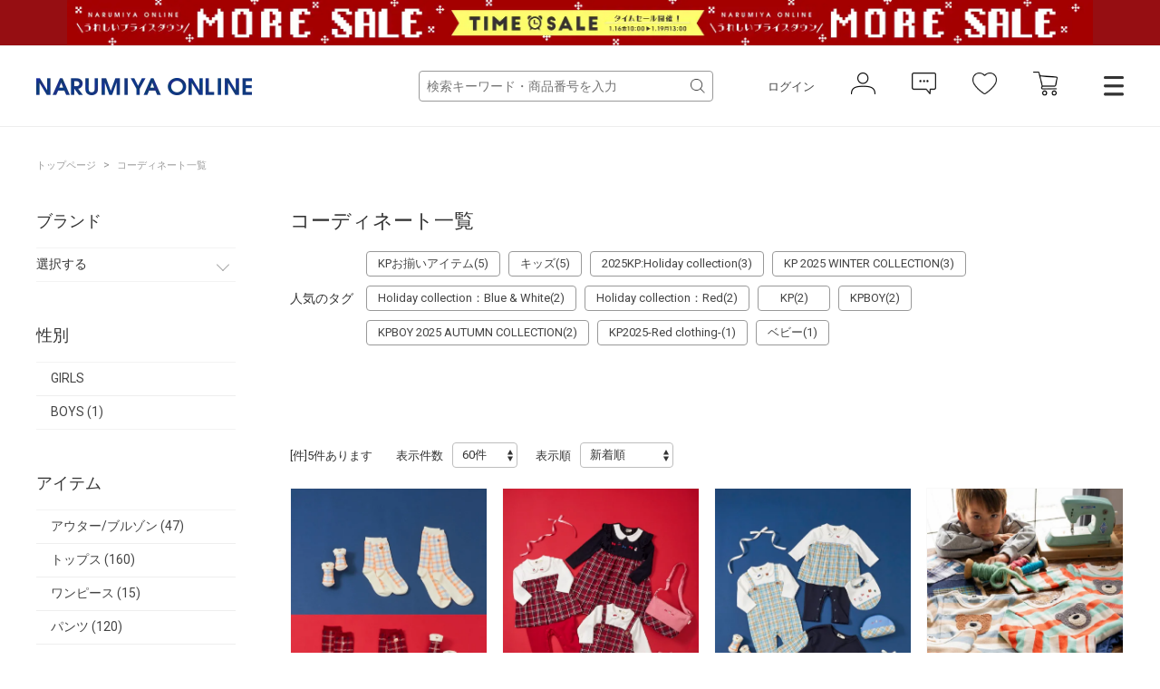

--- FILE ---
content_type: text/html; charset=utf-8
request_url: https://www.narumiya-online.jp/shop/coordinate/list.aspx?brand=91&genre=80%2C95
body_size: 9231
content:
<!DOCTYPE html>
<html data-browse-mode="P" lang="ja" >
<head>
<script src="/js/sys/analytics_cookie.js"></script>


<script>
dataLayer = [];
dataLayer.push({
    'guid':'00000000-0000-0000-0000-000000000000',
    'clientId':setAnalytics.getCookie(),
    'hitTimeStamp':setAnalytics.getAccessTime(),
    'SessionId': ''
});
</script>

<!-- Google Tag Manager -->
<script>
(function(w,d,s,l,i){w[l]=w[l]||[];
w[l].push({'gtm.start':new Date().getTime(),event:'gtm.js'});
var f=d.getElementsByTagName(s)[0],j=d.createElement(s),dl=l!='dataLayer'?'&l='+l:'';
j.async=true;
j.src='https://www.googletagmanager.com/gtm.js?id='+i+dl;
f.parentNode.insertBefore(j,f);
})(window,document,'script','dataLayer','GTM-MM86RMW');
</script>
<!-- End Google Tag Manager -->


<meta charset="UTF-8">
<meta name="viewport" content="width=device-width, user-scalable=no, initial-scale=1, maximum-scale=1">
<title>NARUMIYA ONLINE｜ナルミヤ オンラインの公式通販サイトコーディネート一覧</title>



<meta name="description" content="NARUMIYA ONLINE | ナルミヤオンライン公式通販ショップ。各種キャンペーン開催中。人気子供服。メゾピアノ、プティマイン、ラブトキシック、クレードスコープ、アナスイミニ等、全ブランド、全商品をご覧いただけます。BABY|KIDS|JUNIORのページです。">
<meta name="keywords" content=",ナルミヤオンライン,子供服,ベビー,新生児,ジュニア,ブランド,通販,プティマイン,メゾピアノ,ポンポネット,クレードスコープ,ビールーム,ブルークロス,アナスイ,ラブトキ,福袋,卒服,ランドセル">
<meta name="robots" content="noindex">

		
<link rel="stylesheet" type="text/css" href="https://ajax.googleapis.com/ajax/libs/jqueryui/1.12.1/themes/ui-lightness/jquery-ui.min.css">
<link rel="stylesheet" type="text/css" href="https://maxcdn.bootstrapcdn.com/font-awesome/4.7.0/css/font-awesome.min.css">
<link rel="stylesheet" type="text/css" href="/css/sys/reset.css">
<link rel="stylesheet" type="text/css" href="/css/sys/base.css">
<link rel="stylesheet" type="text/css" href="/css/sys/base_form.css">
<link rel="stylesheet" type="text/css" href="/css/sys/base_misc.css">
<link rel="stylesheet" type="text/css" href="/css/sys/layout.css">
<link rel="stylesheet" type="text/css" href="/css/sys/block_common.css">
<link rel="stylesheet" type="text/css" href="/css/sys/block_customer.css">
<link rel="stylesheet" type="text/css" href="/css/sys/block_goods.css">
<link rel="stylesheet" type="text/css" href="/css/sys/block_order.css">
<link rel="stylesheet" type="text/css" href="/css/sys/block_misc.css">
<link rel="stylesheet" type="text/css" href="/css/usr/base.css">
<link rel="stylesheet" type="text/css" href="/css/usr/layout.css">
<link rel="stylesheet" type="text/css" href="/css/usr/block.css">
<link rel="stylesheet" type="text/css" href="/css/usr/user.css">
<script src="https://ajax.googleapis.com/ajax/libs/jquery/2.1.1/jquery.min.js"></script>
<script src="https://ajax.googleapis.com/ajax/libs/jqueryui/1.12.1/jquery-ui.min.js"></script>
<script src="/lib/jquery.cookie.js"></script>
<script src="/lib/jquery.balloon.js"></script>
<script src="/lib/goods/jquery.tile.min.js"></script><script src="/lib/modernizr-custom.js"></script>
<script src="/js/sys/common.js"></script>
<script src="/js/sys/smartpn.js"></script>
<script src="/js/sys/goods_cartlist_sb.js"></script>
<!--<script src="/js/sys/search_suggest.js"></script>-->
<script src="/js/sys/sys.js"></script>
<script src="/js/sys/ui.js"></script>
<script src="/js/usr/user.js"></script>
<link rel="stylesheet" href="https://cdnjs.cloudflare.com/ajax/libs/slick-carousel/1.8.1/slick.min.css">
<link rel="stylesheet" href="/css/main-pc.css">
<link rel="stylesheet" href="/css/narumiya_pc.css">
<script src="https://cdnjs.cloudflare.com/ajax/libs/slick-carousel/1.8.1/slick.min.js"></script>
<script src="/js/main-pc.js"></script>
<script src="/js/narumiya_pc.js"></script>
<link rel="apple-touch-icon" href="https://www.narumiya-online.jp/apple-touch-icon.jpg" />
<link rel="SHORTCUT ICON" href="/favicon.ico">
<!-- etm meta -->
<meta property="etm:device" content="desktop" />
<meta property="etm:page_type" content="" />
<meta property="etm:cart_item" content="[]" />
<meta property="etm:attr" content="" />



		



<script src="https://lightning-recommend.io/js/main.js" id="l-recommend" data-tenant="narumiya" ></script>
<script type="application/l-recommend">
    {
        "setting": {
            "defaultLoading": "lazy",
            "display": true,
            "tracking": true
        },
        "userInfo": {
            "rank": "99"
        }
    }
</script>

<script src="/js/sys/goods_ajax_cart.js"></script>
<script src="/js/sys/goods_ajax_bookmark.js"></script>
<script src="/js/sys/goods_ajax_favbrand.js"></script>
<script src="/js/sys/goods_ajax_quickview.js"></script>



</head>
<body class="page-coordinatelist" >


<!-- Google Tag Manager (noscript) -->
<noscript>
<iframe src="https://www.googletagmanager.com/ns.html?id=GTM-MM86RMW" height="0" width="0" style="display:none;visibility:hidden"></iframe>
</noscript>
<!-- End Google Tag Manager (noscript) -->



	
	

	
			<header class="headar">


<p class="header--banner" style="background-color:#960e12;">
	<a href="https://www.narumiya-online.jp/shop/pages/sale.aspx?from=bandbanner">
		<img src="/img/banner/1/260116SALE-L.jpg" alt="">
	</a>
</p>



			<header class="headar">
<!--パラメータつける　　?from=headerbannerSP  -->



<!--<p class="header--banner" style="background-color:#003caa">
		<a href="/shop/pages/sale.aspx">
			<img src="/img/dummy/181200Christmas_sale_nitePC.jpg" alt="SALE">
		</a>
	</p>-->


<!--
<p class="header--banner" style="background-color:#6c0604;">
		<a href="/shop/pages/giftwrapping.aspx">
			<img src="/img/dummy/181200Christmas_wrapping_banner_obi_long.jpg" alt="クリスマスラッピング">
		</a>
	</p>-->

	<div class="header--inner">
		<div class="header--fix">
			<div class="container">
				<h1 class="header--logo">
					<a href="https://www.narumiya-online.jp/shop/default.aspx">
						<img src="/img/logo.png" alt="NARUMIYA ONLINE">
					</a>
				</h1>
				<div class="header--controls">
					<div class="header--search">
						<form name="frmSearch" method="get" action="https://www.narumiya-online.jp/shop/goods/search.aspx">
							<input type="hidden" name="search" value="x">
                            <input type="hidden" name="sort" value="new">
							<input id="keyword" class="js-suggest-search" type="text" name="keyword" placeholder="検索キーワード・商品番号を入力" value="" data-suggest-submit="on" autocomplete="off">
							<button class="block-global-search--submit" type="submit" tabindex="1" name="search" value="search"></button>
						</form>
					</div>
					<ul class="header--list">
						<li class="header--list-login"><a href="https://www.narumiya-online.jp/shop/customer/menu.aspx">ログイン</a></li>
						<li class="header--list-icon"><button type="button" onclick="location.href='/shop/customer/menu.aspx';"><img src="/img/icon-person.png" alt=""></button></li>
						<li class="header--list-icon"><button type="button" onclick="location.href='/shop/customer/notice.aspx';"><img src="/img/icon-balloon.png" alt=""></button></li>
						<li class="header--list-icon"><button type="button" onclick="location.href='/shop/customer/bookmark.aspx';"><img src="/img/icon-heart.png" alt=""></button></li>
						<li class="header--list-cart"><button type="button" onclick="location.href='/shop/cart/cart.aspx';"><img src="/img/icon-cart.png" alt=""><span class="block-headernav--cart-count js-cart-count"><span class="header--list-cart-count"></span></span></button></li>
						<li class="header--menu"><button type="button" class="js-menu-trg" data-target="top"></button></li>
					</ul>
				</div>
			</div>
		</div>
	</div>
</header>


<script defer> window.vsmTagConfig = { tenantId: '58474c41-1d3d-42ed-8840-0471936218df', functions: { favorite: false, pip: true, }, }; </script>
			</header>
			<div class="top-drawer">
	<div class="top-drawer--container">
		<div class="top-drawer-body">
			<div class="top-drawer-menu top-drawer-menu__brand">
				<h3 class="top-drawer-menu--hdg">ブランド</h3>
				<div class="top-drawer-menu--wrap">
					<div class="">
						<span style="font-weight:bold; margin-bottom:15px;" class="top-drawer-menu--item">プティマイン</span>
						<a href="https://www.narumiya-online.jp/shop/brand/18/" class="top-drawer-menu--item">petit main</a>
						<a href="https://www.narumiya-online.jp/shop/brand/49/" class="top-drawer-menu--item">and D. petit main</a>
						<a href="https://www.narumiya-online.jp/shop/brand/48/" class="top-drawer-menu--item">petit main LIEN	</a>

						<span style="font-weight:bold; margin:15px auto;" class="top-drawer-menu--item">ベビー・キッズ</span>
						<a href="https://www.narumiya-online.jp/shop/brand/32/" class="top-drawer-menu--item">Lycee mine </a>
						<a href="https://www.narumiya-online.jp/shop/brand/19/" class="top-drawer-menu--item">b・ROOM</a>
						<a href="https://www.narumiya-online.jp/shop/brand/47/" class="top-drawer-menu--item">minimal</a>
						<a href="https://www.narumiya-online.jp/shop/brand/11/" class="top-drawer-menu--item">mezzo piano</a>
						<a href="https://www.narumiya-online.jp/shop/brand/35/" class="top-drawer-menu--item">kate spade new york kids</a>
						<a href="https://www.narumiya-online.jp/shop/brand/16/" class="top-drawer-menu--item">ANNA SUI mini</a>
						<a href="https://www.narumiya-online.jp/shop/brand/45/" class="top-drawer-menu--item">Paul Smith Junior</a>
						<a href="https://www.narumiya-online.jp/shop/brand/37/" class="top-drawer-menu--item">X-girl Stages</a>
						<a href="https://www.narumiya-online.jp/shop/brand/38/" class="top-drawer-menu--item">XLARGE KIDS</a>
						<a href="https://www.narumiya-online.jp/shop/brand/17/" class="top-drawer-menu--item">kladskap</a>
						<a href="https://www.narumiya-online.jp/shop/brand/80/" class="top-drawer-menu--item">sense of wonder</a>
						<a href="https://www.narumiya-online.jp/shop/brand/82/" class="top-drawer-menu--item">baby cheer</a>
						<a href="https://www.narumiya-online.jp/shop/brand/83/" class="top-drawer-menu--item">Sophie la girafe</a>
						<a href="https://www.narumiya-online.jp/shop/brand/91/" class="top-drawer-menu--item">KP</a>
						<a href="https://www.narumiya-online.jp/shop/brand/40/" class="top-drawer-menu--item">Pupil House</a>
						<a href="https://www.narumiya-online.jp/shop/brand/89/" class="top-drawer-menu--item">SHIFFON</a>
					</div>
					<div class="">
						<span style="font-weight:bold; margin-bottom: 15px;" class="top-drawer-menu--item">ジュニア</span>
						<a href="https://www.narumiya-online.jp/shop/brand/29/" class="top-drawer-menu--item">Lovetoxic</a>
						<a href="https://www.narumiya-online.jp/shop/brand/43/" class="top-drawer-menu--item">GLAZOS</a>
						<a href="https://www.narumiya-online.jp/shop/brand/20/" class="top-drawer-menu--item">mezzo piano junior</a>
						<a href="https://www.narumiya-online.jp/shop/brand/24/" class="top-drawer-menu--item">pom ponette junior</a>
						<a href="https://www.narumiya-online.jp/shop/brand/96/" class="top-drawer-menu--item">POM PONETTE AMI</a>
						<a href="https://www.narumiya-online.jp/shop/brand/36/" class="top-drawer-menu--item">by LOVEiT</a>
						<a href="https://www.narumiya-online.jp/shop/brand/90/" class="top-drawer-menu--item">PINK-latte</a>
						<a href="https://www.narumiya-online.jp/shop/brand/55/" class="top-drawer-menu--item">ナルミヤキャラクターズ</a>
						<span style="font-weight:bold; margin-bottom: 15px;" class="top-drawer-menu--item">レディース</span>
						<a href="https://www.narumiya-online.jp/shop/brand/51/" class="top-drawer-menu--item">Mi-je</a>
						<a href="https://www.narumiya-online.jp/shop/brand/53/" class="top-drawer-menu--item">LUKU nari</a>

						<!--span style="font-weight:bold; margin-bottom: 15px;" class="top-drawer-menu--item">ランドセル</span>
						<a href="https://www.narumiya-online.jp/shop/brand/88/" class="top-drawer-menu--item">Latelier du Cartable</a-->

						<span style="font-weight:bold; margin:15px auto;" class="top-drawer-menu--item">雑貨</span>
						<a href="https://www.narumiya-online.jp/shop/brand/94/" class="top-drawer-menu--item">TOYウェア</a>
						<a href="https://www.narumiya-online.jp/shop/brand/30/" class="top-drawer-menu--item">NARUMIYA plus</a>
						<a href="https://www.narumiya-online.jp/shop/brand/54/" class="top-drawer-menu--item">DADWAY</a>
						<!--a href="https://www.narumiya-online.jp/shop/brand/93/" class="top-drawer-menu--item">LOVOT</a-->

						<span style="font-weight:bold; margin:15px auto;" class="top-drawer-menu--item">フォトスタジオ</span>
						<a href="https://www.narumiya-online.jp/shop/brand/92/" class="top-drawer-menu--item">LOVST PHOTO STUDIO</a>
						
					</div>
				</div>
			</div>
			<div class="top-drawer-menu top-drawer-menu__item">
				<h3 class="top-drawer-menu--hdg">アイテム</h3>
				<div class="top-drawer-menu--wrap">
					<div class="">
						<span style="font-weight:bold; margin-bottom: 15px;" class="top-drawer-menu--item">カテゴリー</span>
						<a href="https://www.narumiya-online.jp/shop/goods/search.aspx?genre=01" class="top-drawer-menu--item">アウター</a>
						<a href="https://www.narumiya-online.jp/shop/goods/search.aspx?genre=05" class="top-drawer-menu--item">トップス</a>
						<a href="https://www.narumiya-online.jp/shop/goods/search.aspx?genre=15" class="top-drawer-menu--item">パンツ</a>
						<a href="https://www.narumiya-online.jp/shop/goods/search.aspx?genre=20" class="top-drawer-menu--item">スカート</a>
						<a href="https://www.narumiya-online.jp/shop/goods/search.aspx?genre=10" class="top-drawer-menu--item">ワンピース</a>
						<a href="https://www.narumiya-online.jp/shop/goods/search.aspx?genre=75" class="top-drawer-menu--item">フォーマル</a>
						<a href="https://www.narumiya-online.jp/shop/goods/search.aspx?genre=60" class="top-drawer-menu--item">帽子</a>
						<a href="https://www.narumiya-online.jp/shop/goods/search.aspx?genre=40" class="top-drawer-menu--item">靴下</a>
						<a href="https://www.narumiya-online.jp/shop/goods/search.aspx?genre=35" class="top-drawer-menu--item">シューズ</a>
						<a href="https://www.narumiya-online.jp/shop/goods/search.aspx?genre=25" class="top-drawer-menu--item">バッグ</a>
						<a href="https://www.narumiya-online.jp/shop/goods/search.aspx?genre=45%2c50%2c55" class="top-drawer-menu--item">雑貨</a>
						<a href="https://www.narumiya-online.jp/shop/goods/search.aspx?genre=65%2c70" class="top-drawer-menu--item">アクセサリー</a>
					</div>
					<div class="">
						<span style="font-weight:bold; margin-bottom: 15px;" class="top-drawer-menu--item">新生児</span>
						<a href="/shop/r/r9501/" class="top-drawer-menu--item">肌着</a>
						<a href="/shop/r/r9505/" class="top-drawer-menu--item">ロンパース</a>
						<a href="/shop/r/r9510/" class="top-drawer-menu--item">おくるみ</a>
						<a href="/shop/r/r9530/" class="top-drawer-menu--item">スタイ</a>
						<a href="/shop/r/r9540/" class="top-drawer-menu--item">靴下</a>
						<a href="/shop/r/r9535/" class="top-drawer-menu--item">帽子</a>
						<a href="/shop/r/r9570/" class="top-drawer-menu--item">雑貨</a>
						<a href="/shop/r/r9515/" class="top-drawer-menu--item">トップス</a>
						<a href="/shop/r/r9520/" class="top-drawer-menu--item">ボトムス</a>
					</div>
				</div>
			</div>
			<div class="top-drawer-menu top-drawer-menu__other">
				<div class="top-drawer-menu--wrap">
					<div class="">
						<a href="https://www.narumiya-online.jp/shop/goods/search.aspx" class="top-drawer-menu--item">新着商品から探す</a>
						<a href="https://www.narumiya-online.jp/shop/goods/search.aspx" class="top-drawer-menu--item">性別から探す</a>
						<a href="https://www.narumiya-online.jp/shop/goods/search.aspx" class="top-drawer-menu--item">こだわり条件から探す</a>
						<a href="https://www.narumiya-online.jp/shop/goods/search.aspx?sort=ranc&saletype=1&saletype=2&saletype=4&amount_s=600" class="top-drawer-menu--item">ランキングから探す</a>
						<a href="/shop/coordinate/list.aspx" class="top-drawer-menu--item">コーディネート</a>
						<a href="https://www.narumiya-online.jp/shop/topic/topicdetaillist.aspx?category=0" class="top-drawer-menu--item">ニュース</a>
					</div>
					<div class="">
						<a href="http://petitmain.jp/recommend" class="top-drawer-menu--item">レコメンド</a>
						<a href="/staffblog/storelist" class="top-drawer-menu--item">店舗検索</a>
						<a href="/shop/pages/guide_index.aspx" class="top-drawer-menu--item">ご利用ガイド</a>
						<a href="https://narumiya-online.my.site.com/s/" class="top-drawer-menu--item">よくあるご質問</a>
						<a href="/shop/contact/contact.aspx" class="top-drawer-menu--item">お問い合わせ</a>
					</div>
				</div>
			</div>
		</div>
	</div>
</div>

<script defer> window.vsmTagConfig = { tenantId: '58474c41-1d3d-42ed-8840-0471936218df', functions: { favorite: false, pip: true, }, }; </script>
			
				
			
	

	<div class="js-main-contents">
		<div class="pane-topic-path">
	<div class="container">
		<div class="block-topic-path">
	<ul class="block-topic-path--list" id="bread-crumb-list" itemscope itemtype="https://schema.org/BreadcrumbList">
		<li class="block-topic-path--item block-topic-path--item__home" itemscope itemtype="https://schema.org/ListItem" itemprop="itemListElement">
  <a href="https://www.narumiya-online.jp/shop/default.aspx" itemprop="item">
    <span itemprop="name">トップページ</span>
  </a>
  <meta itemprop="position" content="1" />
</li>
<li itemscope itemtype="https://schema.org/ListItem" itemprop="itemListElement">
&gt;
<a href="https://www.narumiya-online.jp/shop/coordinate/list.aspx" itemprop="item"><span itemprop="name">コーディネート一覧</span></a>
<meta itemprop="position" content="2" />
</li>

	</ul>

</div>
	</div>
</div>
<div class="pane-contents">
<div class="container">

		<div class="pane-left-menu">
<div id="block_of_filter" class="block-filter">

	<div id="div_filter_brand" class="block-filter--treelist js-filter-box block-filter--close">
		<div class="block-filter--treelist-inner">
			<h3 class="block-filter--treelist-inner-label js-filter-box-inner-label">ブランド</h3>
			<div class="block-filter--treelist-inner-accordion">
				<div class="block-filter--treelist-inner-filterstyle js-filter-treelist-filterstyle">
					<div class="block-filter--treelist-inner-layer">
						<ul class="block-filter--tree-1 js-filter-tree">
							<li class="block-filter--treeitem js-filter-tree-item">
								<div class="block-filter--treeitem-container">
									<span class="block-filter--treeitem-dir js-filter-treeitem-dir block-filter--treeitem-dir__close">
										<i class="fa fa-chevron-right" aria-hidden="true"></i>
									</span>
									<span class="block-filter--treeitem-name">
										<span>選択する</span>
									</span>
								</div>
								<ul class="block-filter--tree-2 js-filter-tree" style="display:none;">

									<li class="block-filter--treeitem js-filter-tree-item">
										<div class="block-filter--treeitem-container">
											<a href="https://www.narumiya-online.jp/shop/coordinate/list.aspx?brand=18&amp;genre=80%2c95" class="block-filter--treeitem-name">
											<span>
												
												petit main
												
												
											</span>
											</a>
										</div>
									</li>

									<li class="block-filter--treeitem js-filter-tree-item">
										<div class="block-filter--treeitem-container">
											<a href="https://www.narumiya-online.jp/shop/coordinate/list.aspx?brand=29&amp;genre=80%2c95" class="block-filter--treeitem-name">
											<span>
												
												Lovetoxic
												
												
											</span>
											</a>
										</div>
									</li>

									<li class="block-filter--treeitem js-filter-tree-item">
										<div class="block-filter--treeitem-container">
											<a href="https://www.narumiya-online.jp/shop/coordinate/list.aspx?brand=11&amp;genre=80%2c95" class="block-filter--treeitem-name">
											<span>
												
												mezzo piano
												
												
											</span>
											</a>
										</div>
									</li>

									<li class="block-filter--treeitem js-filter-tree-item">
										<div class="block-filter--treeitem-container">
											<a href="https://www.narumiya-online.jp/shop/coordinate/list.aspx?brand=35&amp;genre=80%2c95" class="block-filter--treeitem-name">
											<span>
												
												kate spade new york kids
												
												
											</span>
											</a>
										</div>
									</li>

									<li class="block-filter--treeitem js-filter-tree-item">
										<div class="block-filter--treeitem-container">
											<a href="https://www.narumiya-online.jp/shop/coordinate/list.aspx?brand=16&amp;genre=80%2c95" class="block-filter--treeitem-name">
											<span>
												
												ANNA SUI mini
												
												
											</span>
											</a>
										</div>
									</li>

									<li class="block-filter--treeitem js-filter-tree-item">
										<div class="block-filter--treeitem-container">
											<a href="https://www.narumiya-online.jp/shop/coordinate/list.aspx?brand=32&amp;genre=80%2c95" class="block-filter--treeitem-name">
											<span>
												
												Lycee mine
												
												
											</span>
											</a>
										</div>
									</li>

									<li class="block-filter--treeitem js-filter-tree-item">
										<div class="block-filter--treeitem-container">
											<a href="https://www.narumiya-online.jp/shop/coordinate/list.aspx?brand=37&amp;genre=80%2c95" class="block-filter--treeitem-name">
											<span>
												
												X-girl Stages
												
												
											</span>
											</a>
										</div>
									</li>

									<li class="block-filter--treeitem js-filter-tree-item">
										<div class="block-filter--treeitem-container">
											<a href="https://www.narumiya-online.jp/shop/coordinate/list.aspx?brand=38&amp;genre=80%2c95" class="block-filter--treeitem-name">
											<span>
												
												XLARGE KIDS
												
												
											</span>
											</a>
										</div>
									</li>

									<li class="block-filter--treeitem js-filter-tree-item">
										<div class="block-filter--treeitem-container">
											<a href="https://www.narumiya-online.jp/shop/coordinate/list.aspx?brand=19&amp;genre=80%2c95" class="block-filter--treeitem-name">
											<span>
												
												b.ROOM
												
												
											</span>
											</a>
										</div>
									</li>

									<li class="block-filter--treeitem js-filter-tree-item">
										<div class="block-filter--treeitem-container">
											<a href="https://www.narumiya-online.jp/shop/coordinate/list.aspx?brand=49&amp;genre=80%2c95" class="block-filter--treeitem-name">
											<span>
												
												and D. petit main
												
												
											</span>
											</a>
										</div>
									</li>

									<li class="block-filter--treeitem js-filter-tree-item">
										<div class="block-filter--treeitem-container">
											<a href="https://www.narumiya-online.jp/shop/coordinate/list.aspx?brand=47&amp;genre=80%2c95" class="block-filter--treeitem-name">
											<span>
												
												minimal
												
												
											</span>
											</a>
										</div>
									</li>

									<li class="block-filter--treeitem js-filter-tree-item">
										<div class="block-filter--treeitem-container">
											<a href="https://www.narumiya-online.jp/shop/coordinate/list.aspx?brand=17&amp;genre=80%2c95" class="block-filter--treeitem-name">
											<span>
												
												kladskap
												
												
											</span>
											</a>
										</div>
									</li>

									<li class="block-filter--treeitem js-filter-tree-item">
										<div class="block-filter--treeitem-container">
											<a href="https://www.narumiya-online.jp/shop/coordinate/list.aspx?brand=80&amp;genre=80%2c95" class="block-filter--treeitem-name">
											<span>
												
												sense of wonder
												
												
											</span>
											</a>
										</div>
									</li>

									<li class="block-filter--treeitem js-filter-tree-item">
										<div class="block-filter--treeitem-container">
											<a href="https://www.narumiya-online.jp/shop/coordinate/list.aspx?brand=45&amp;genre=80%2c95" class="block-filter--treeitem-name">
											<span>
												
												Paul Smith JUNIOR
												
												
											</span>
											</a>
										</div>
									</li>

									<li class="block-filter--treeitem js-filter-tree-item">
										<div class="block-filter--treeitem-container">
											<a href="https://www.narumiya-online.jp/shop/coordinate/list.aspx?brand=82&amp;genre=80%2c95" class="block-filter--treeitem-name">
											<span>
												
												Baby Cheer
												
												
											</span>
											</a>
										</div>
									</li>

									<li class="block-filter--treeitem js-filter-tree-item">
										<div class="block-filter--treeitem-container">
											<a href="https://www.narumiya-online.jp/shop/coordinate/list.aspx?brand=83&amp;genre=80%2c95" class="block-filter--treeitem-name">
											<span>
												
												Sophie la girafe
												
												
											</span>
											</a>
										</div>
									</li>

									<li class="block-filter--treeitem js-filter-tree-item">
										<div class="block-filter--treeitem-container">
											<a href="https://www.narumiya-online.jp/shop/coordinate/list.aspx?genre=80%2c95" class="block-filter--treeitem-name">
											<span>
												
												KP
												
												(5)
											</span>
											</a>
										</div>
									</li>

									<li class="block-filter--treeitem js-filter-tree-item">
										<div class="block-filter--treeitem-container">
											<a href="https://www.narumiya-online.jp/shop/coordinate/list.aspx?brand=40&amp;genre=80%2c95" class="block-filter--treeitem-name">
											<span>
												
												Pupil House
												
												
											</span>
											</a>
										</div>
									</li>

									<li class="block-filter--treeitem js-filter-tree-item">
										<div class="block-filter--treeitem-container">
											<a href="https://www.narumiya-online.jp/shop/coordinate/list.aspx?brand=43&amp;genre=80%2c95" class="block-filter--treeitem-name">
											<span>
												
												GLAZOS
												
												
											</span>
											</a>
										</div>
									</li>

									<li class="block-filter--treeitem js-filter-tree-item">
										<div class="block-filter--treeitem-container">
											<a href="https://www.narumiya-online.jp/shop/coordinate/list.aspx?brand=20&amp;genre=80%2c95" class="block-filter--treeitem-name">
											<span>
												
												mezzo piano junior
												
												
											</span>
											</a>
										</div>
									</li>

									<li class="block-filter--treeitem js-filter-tree-item">
										<div class="block-filter--treeitem-container">
											<a href="https://www.narumiya-online.jp/shop/coordinate/list.aspx?brand=24&amp;genre=80%2c95" class="block-filter--treeitem-name">
											<span>
												
												pom ponette junior
												
												
											</span>
											</a>
										</div>
									</li>

									<li class="block-filter--treeitem js-filter-tree-item">
										<div class="block-filter--treeitem-container">
											<a href="https://www.narumiya-online.jp/shop/coordinate/list.aspx?brand=96&amp;genre=80%2c95" class="block-filter--treeitem-name">
											<span>
												
												pom ponette AMI
												
												
											</span>
											</a>
										</div>
									</li>

									<li class="block-filter--treeitem js-filter-tree-item">
										<div class="block-filter--treeitem-container">
											<a href="https://www.narumiya-online.jp/shop/coordinate/list.aspx?brand=36&amp;genre=80%2c95" class="block-filter--treeitem-name">
											<span>
												
												by LOVEiT
												
												
											</span>
											</a>
										</div>
									</li>

									<li class="block-filter--treeitem js-filter-tree-item">
										<div class="block-filter--treeitem-container">
											<a href="https://www.narumiya-online.jp/shop/coordinate/list.aspx?brand=90&amp;genre=80%2c95" class="block-filter--treeitem-name">
											<span>
												
												PINK-latte
												
												
											</span>
											</a>
										</div>
									</li>

									<li class="block-filter--treeitem js-filter-tree-item">
										<div class="block-filter--treeitem-container">
											<a href="https://www.narumiya-online.jp/shop/coordinate/list.aspx?brand=55&amp;genre=80%2c95" class="block-filter--treeitem-name">
											<span>
												
												ナルミヤキャラクターズ
												
												
											</span>
											</a>
										</div>
									</li>

									<li class="block-filter--treeitem js-filter-tree-item">
										<div class="block-filter--treeitem-container">
											<a href="https://www.narumiya-online.jp/shop/coordinate/list.aspx?brand=51&amp;genre=80%2c95" class="block-filter--treeitem-name">
											<span>
												
												Mi-je
												
												
											</span>
											</a>
										</div>
									</li>

									<li class="block-filter--treeitem js-filter-tree-item">
										<div class="block-filter--treeitem-container">
											<a href="https://www.narumiya-online.jp/shop/coordinate/list.aspx?brand=53&amp;genre=80%2c95" class="block-filter--treeitem-name">
											<span>
												
												LUKU nari
												
												
											</span>
											</a>
										</div>
									</li>

									<li class="block-filter--treeitem js-filter-tree-item">
										<div class="block-filter--treeitem-container">
											<a href="https://www.narumiya-online.jp/shop/coordinate/list.aspx?brand=48&amp;genre=80%2c95" class="block-filter--treeitem-name">
											<span>
												
												petit main LIEN
												
												
											</span>
											</a>
										</div>
									</li>

									<li class="block-filter--treeitem js-filter-tree-item">
										<div class="block-filter--treeitem-container">
											<a href="https://www.narumiya-online.jp/shop/coordinate/list.aspx?brand=94&amp;genre=80%2c95" class="block-filter--treeitem-name">
											<span>
												
												TOYウェア
												
												
											</span>
											</a>
										</div>
									</li>

									<li class="block-filter--treeitem js-filter-tree-item">
										<div class="block-filter--treeitem-container">
											<a href="https://www.narumiya-online.jp/shop/coordinate/list.aspx?brand=30&amp;genre=80%2c95" class="block-filter--treeitem-name">
											<span>
												
												NARUMIYA plus
												
												
											</span>
											</a>
										</div>
									</li>

									<li class="block-filter--treeitem js-filter-tree-item">
										<div class="block-filter--treeitem-container">
											<a href="https://www.narumiya-online.jp/shop/coordinate/list.aspx?brand=54&amp;genre=80%2c95" class="block-filter--treeitem-name">
											<span>
												
												DADWAY
												
												
											</span>
											</a>
										</div>
									</li>

									<li class="block-filter--treeitem js-filter-tree-item">
										<div class="block-filter--treeitem-container">
											<a href="https://www.narumiya-online.jp/shop/coordinate/list.aspx?brand=46&amp;genre=80%2c95" class="block-filter--treeitem-name">
											<span>
												
												Jack Bunny!!
												
												
											</span>
											</a>
										</div>
									</li>

									<li class="block-filter--treeitem js-filter-tree-item">
										<div class="block-filter--treeitem-container">
											<a href="https://www.narumiya-online.jp/shop/coordinate/list.aspx?brand=89&amp;genre=80%2c95" class="block-filter--treeitem-name">
											<span>
												
												SHIFFON
												
												
											</span>
											</a>
										</div>
									</li>

									<li class="block-filter--treeitem js-filter-tree-item">
										<div class="block-filter--treeitem-container">
											<a href="https://www.narumiya-online.jp/shop/coordinate/list.aspx?brand=92&amp;genre=80%2c95" class="block-filter--treeitem-name">
											<span>
												
												LOVST PHOTO STUDIO
												
												
											</span>
											</a>
										</div>
									</li>

									<li class="block-filter--treeitem js-filter-tree-item">
										<div class="block-filter--treeitem-container">
											<a href="https://www.narumiya-online.jp/shop/coordinate/list.aspx?brand=98&amp;genre=80%2c95" class="block-filter--treeitem-name">
											<span>
												
												REGAL
												
												
											</span>
											</a>
										</div>
									</li>


									<li>
										<a href="/shop/coordinate/list.aspx?genre=80%2c95">
											絞込解除
										</a>
									</li>

								</ul>
							</li>
						</ul>
					</div>
				</div>
			</div>
		</div>
	</div>
<br/>


	<div id="div_filter_gender" class="block-filter--treelist js-filter-box">
		<div class="block-filter--treelist-inner">
			<h3 class="block-filter--treelist-inner-label js-filter-box-inner-label">性別</h3>
			<div class="block-filter--treelist-inner-layer">
				<ul class="block-filter--tree-1 js-filter-tree">


					<li class="block-filter--treeitem js-filter-tree-item">
						<div class="block-filter--treeitem-container">
							<a href="https://www.narumiya-online.jp/shop/coordinate/list.aspx?brand=91&amp;genre=80%2c95&amp;sex=F" class="block-filter--treeitem-name">
							<span>
								
								GIRLS
								
								
							</span>
							</a>
						</div>
					</li>

					<li class="block-filter--treeitem js-filter-tree-item">
						<div class="block-filter--treeitem-container">
							<a href="https://www.narumiya-online.jp/shop/coordinate/list.aspx?brand=91&amp;genre=80%2c95&amp;sex=M" class="block-filter--treeitem-name">
							<span>
								
								BOYS
								
								(1)
							</span>
							</a>
						</div>
					</li>

				</ul>
			</div>
		</div>
	</div>
<br/>


	<div id="div_filter_item" class="block-filter--treelist js-filter-box block-filter--close">
		<div class="block-filter--treelist-inner">
			<h3 class="block-filter--treelist-inner-label js-filter-box-inner-label">アイテム</h3>
			<div class="block-filter--treelist-inner-accordion">
				<div class="block-filter--treelist-inner-filterstyle js-filter-treelist-filterstyle">
					<div class="block-filter--treelist-inner-layer">
						<ul class="block-filter--tree-1 js-filter-tree">

							<li class="block-filter--treeitem js-filter-tree-item">
								<div class="block-filter--treeitem-container">
									<span class="block-filter--treeitem-name">
										<a href="https://www.narumiya-online.jp/shop/coordinate/list.aspx?brand=91&amp;genre=80%2c95%2c01" class="block-filter--treeitem-name">
										<span>
										
										アウター/ブルゾン
										(47)
										
										</span>
										</a>
									</span>
								</div>
							</li>

							<li class="block-filter--treeitem js-filter-tree-item">
								<div class="block-filter--treeitem-container">
									<span class="block-filter--treeitem-name">
										<a href="https://www.narumiya-online.jp/shop/coordinate/list.aspx?brand=91&amp;genre=80%2c95%2c05" class="block-filter--treeitem-name">
										<span>
										
										トップス
										(160)
										
										</span>
										</a>
									</span>
								</div>
							</li>

							<li class="block-filter--treeitem js-filter-tree-item">
								<div class="block-filter--treeitem-container">
									<span class="block-filter--treeitem-name">
										<a href="https://www.narumiya-online.jp/shop/coordinate/list.aspx?brand=91&amp;genre=80%2c95%2c10" class="block-filter--treeitem-name">
										<span>
										
										ワンピース
										(15)
										
										</span>
										</a>
									</span>
								</div>
							</li>

							<li class="block-filter--treeitem js-filter-tree-item">
								<div class="block-filter--treeitem-container">
									<span class="block-filter--treeitem-name">
										<a href="https://www.narumiya-online.jp/shop/coordinate/list.aspx?brand=91&amp;genre=80%2c95%2c15" class="block-filter--treeitem-name">
										<span>
										
										パンツ
										(120)
										
										</span>
										</a>
									</span>
								</div>
							</li>

							<li class="block-filter--treeitem js-filter-tree-item">
								<div class="block-filter--treeitem-container">
									<span class="block-filter--treeitem-name">
										<a href="https://www.narumiya-online.jp/shop/coordinate/list.aspx?brand=91&amp;genre=80%2c95%2c20" class="block-filter--treeitem-name">
										<span>
										
										スカート
										(29)
										
										</span>
										</a>
									</span>
								</div>
							</li>

							<li class="block-filter--treeitem js-filter-tree-item">
								<div class="block-filter--treeitem-container">
									<span class="block-filter--treeitem-name">
										<a href="https://www.narumiya-online.jp/shop/coordinate/list.aspx?brand=91&amp;genre=80%2c95%2c25" class="block-filter--treeitem-name">
										<span>
										
										バッグ
										(11)
										
										</span>
										</a>
									</span>
								</div>
							</li>

							<li class="block-filter--treeitem js-filter-tree-item">
								<div class="block-filter--treeitem-container">
									<span class="block-filter--treeitem-name">
										<a href="https://www.narumiya-online.jp/shop/coordinate/list.aspx?brand=91&amp;genre=80%2c95%2c30" class="block-filter--treeitem-name">
										<span>
										
										ランドセル
										
										
										</span>
										</a>
									</span>
								</div>
							</li>

							<li class="block-filter--treeitem js-filter-tree-item">
								<div class="block-filter--treeitem-container">
									<span class="block-filter--treeitem-name">
										<a href="https://www.narumiya-online.jp/shop/coordinate/list.aspx?brand=91&amp;genre=80%2c95%2c35" class="block-filter--treeitem-name">
										<span>
										
										シューズ
										(7)
										
										</span>
										</a>
									</span>
								</div>
							</li>

							<li class="block-filter--treeitem js-filter-tree-item">
								<div class="block-filter--treeitem-container">
									<span class="block-filter--treeitem-name">
										<a href="https://www.narumiya-online.jp/shop/coordinate/list.aspx?brand=91&amp;genre=80%2c95%2c40" class="block-filter--treeitem-name">
										<span>
										
										レッグウェア
										(37)
										
										</span>
										</a>
									</span>
								</div>
							</li>

							<li class="block-filter--treeitem js-filter-tree-item">
								<div class="block-filter--treeitem-container">
									<span class="block-filter--treeitem-name">
										<a href="https://www.narumiya-online.jp/shop/coordinate/list.aspx?brand=91&amp;genre=80%2c95%2c45" class="block-filter--treeitem-name">
										<span>
										
										ファッション雑貨
										(1)
										
										</span>
										</a>
									</span>
								</div>
							</li>

							<li class="block-filter--treeitem js-filter-tree-item">
								<div class="block-filter--treeitem-container">
									<span class="block-filter--treeitem-name">
										<a href="https://www.narumiya-online.jp/shop/coordinate/list.aspx?brand=91&amp;genre=80%2c95%2c50" class="block-filter--treeitem-name">
										<span>
										
										スクール雑貨
										
										
										</span>
										</a>
									</span>
								</div>
							</li>

							<li class="block-filter--treeitem js-filter-tree-item">
								<div class="block-filter--treeitem-container">
									<span class="block-filter--treeitem-name">
										<a href="https://www.narumiya-online.jp/shop/coordinate/list.aspx?brand=91&amp;genre=80%2c95%2c55" class="block-filter--treeitem-name">
										<span>
										
										財布/ポーチ
										(3)
										
										</span>
										</a>
									</span>
								</div>
							</li>

							<li class="block-filter--treeitem js-filter-tree-item">
								<div class="block-filter--treeitem-container">
									<span class="block-filter--treeitem-name">
										<a href="https://www.narumiya-online.jp/shop/coordinate/list.aspx?brand=91&amp;genre=80%2c95%2c60" class="block-filter--treeitem-name">
										<span>
										
										帽子
										(9)
										
										</span>
										</a>
									</span>
								</div>
							</li>

							<li class="block-filter--treeitem js-filter-tree-item">
								<div class="block-filter--treeitem-container">
									<span class="block-filter--treeitem-name">
										<a href="https://www.narumiya-online.jp/shop/coordinate/list.aspx?brand=91&amp;genre=80%2c95%2c65" class="block-filter--treeitem-name">
										<span>
										
										ヘアアクセサリー
										(12)
										
										</span>
										</a>
									</span>
								</div>
							</li>

							<li class="block-filter--treeitem js-filter-tree-item">
								<div class="block-filter--treeitem-container">
									<span class="block-filter--treeitem-name">
										<a href="https://www.narumiya-online.jp/shop/coordinate/list.aspx?brand=91&amp;genre=80%2c95%2c70" class="block-filter--treeitem-name">
										<span>
										
										アクセサリー
										
										
										</span>
										</a>
									</span>
								</div>
							</li>

							<li class="block-filter--treeitem js-filter-tree-item">
								<div class="block-filter--treeitem-container">
									<span class="block-filter--treeitem-name">
										<a href="https://www.narumiya-online.jp/shop/coordinate/list.aspx?brand=91&amp;genre=80%2c95%2c75" class="block-filter--treeitem-name">
										<span>
										
										フォーマル/スーツ
										(3)
										
										</span>
										</a>
									</span>
								</div>
							</li>

							<li class="block-filter--treeitem js-filter-tree-item">
								<div class="block-filter--treeitem-container">
									<span class="block-filter--treeitem-name">
										<a href="https://www.narumiya-online.jp/shop/coordinate/list.aspx?brand=91&amp;genre=80%2c95%2c80" class="block-filter--treeitem-name">
										<span>
										
										水着/浴衣・甚平
										
										
										</span>
										</a>
									</span>
								</div>
							</li>

							<li class="block-filter--treeitem js-filter-tree-item">
								<div class="block-filter--treeitem-container">
									<span class="block-filter--treeitem-name">
										<a href="https://www.narumiya-online.jp/shop/coordinate/list.aspx?brand=91&amp;genre=80%2c95%2c85" class="block-filter--treeitem-name">
										<span>
										
										インナー/ルームウエア
										
										
										</span>
										</a>
									</span>
								</div>
							</li>

							<li class="block-filter--treeitem js-filter-tree-item">
								<div class="block-filter--treeitem-container">
									<span class="block-filter--treeitem-name">
										<a href="https://www.narumiya-online.jp/shop/coordinate/list.aspx?brand=91&amp;genre=80%2c95%2c90" class="block-filter--treeitem-name">
										<span>
										
										レイングッズ
										
										
										</span>
										</a>
									</span>
								</div>
							</li>

							<li class="block-filter--treeitem js-filter-tree-item">
								<div class="block-filter--treeitem-container">
									<span class="block-filter--treeitem-name">
										<a href="https://www.narumiya-online.jp/shop/coordinate/list.aspx?brand=91&amp;genre=80" class="block-filter--treeitem-name">
										<span>
										
										ベビー/マタニティ
										(5)
										
										</span>
										</a>
									</span>
								</div>
							</li>

							<li class="block-filter--treeitem js-filter-tree-item">
								<div class="block-filter--treeitem-container">
									<span class="block-filter--treeitem-name">
										<a href="https://www.narumiya-online.jp/shop/coordinate/list.aspx?brand=91&amp;genre=80%2c95%2c96" class="block-filter--treeitem-name">
										<span>
										
										おもちゃ/ホビー
										
										
										</span>
										</a>
									</span>
								</div>
							</li>

							<li class="block-filter--treeitem js-filter-tree-item">
								<div class="block-filter--treeitem-container">
									<span class="block-filter--treeitem-name">
										<a href="https://www.narumiya-online.jp/shop/coordinate/list.aspx?brand=91&amp;genre=80%2c95%2c97" class="block-filter--treeitem-name">
										<span>
										
										福袋
										
										
										</span>
										</a>
									</span>
								</div>
							</li>

							<li class="block-filter--treeitem js-filter-tree-item">
								<div class="block-filter--treeitem-container">
									<span class="block-filter--treeitem-name">
										<a href="https://www.narumiya-online.jp/shop/coordinate/list.aspx?brand=91&amp;genre=80%2c95%2c98" class="block-filter--treeitem-name">
										<span>
										
										その他
										
										
										</span>
										</a>
									</span>
								</div>
							</li>


							<li>
								<a href="/shop/coordinate/list.aspx?brand=91">
									絞込解除
								</a>
							</li>

						</ul>
					</div>
				</div>
			</div>
		</div>
	</div>
<br/>

</div>

		</div>

	<main class="pane-main">
		<div class="mcp_cdn_pc"></div>
		<div class="block-coordinate-list">
<h2 class="h1 block-category-list--header">コーディネート一覧</h2>


<h3 class="block-filter--treelist-inner-label js-filter-box-inner-label">人気のタグ</h3>
<div>

		<a href="/shop/coordinate/list.aspx?brand=91&amp;genre=80%2c95&amp;tag=KP%e3%81%8a%e6%8f%83%e3%81%84%e3%82%a2%e3%82%a4%e3%83%86%e3%83%a0">
	
			KPお揃いアイテム(5)
	
		</a>

		<a href="/shop/coordinate/list.aspx?brand=91&amp;genre=80%2c95&amp;tag=%e3%82%ad%e3%83%83%e3%82%ba">
	
			キッズ(5)
	
		</a>

		<a href="/shop/coordinate/list.aspx?brand=91&amp;genre=80%2c95&amp;tag=2025KP%3aHoliday+collection">
	
			2025KP:Holiday collection(3)
	
		</a>

		<a href="/shop/coordinate/list.aspx?brand=91&amp;genre=80%2c95&amp;tag=KP+2025+WINTER+COLLECTION">
	
			KP 2025 WINTER COLLECTION(3)
	
		</a>

		<a href="/shop/coordinate/list.aspx?brand=91&amp;genre=80%2c95&amp;tag=Holiday+collection%ef%bc%9aBlue+%26+White">
	
			Holiday collection：Blue &amp; White(2)
	
		</a>

		<a href="/shop/coordinate/list.aspx?brand=91&amp;genre=80%2c95&amp;tag=Holiday+collection%ef%bc%9aRed">
	
			Holiday collection：Red(2)
	
		</a>

		<a href="/shop/coordinate/list.aspx?brand=91&amp;genre=80%2c95&amp;tag=KP">
	
			KP(2)
	
		</a>

		<a href="/shop/coordinate/list.aspx?brand=91&amp;genre=80%2c95&amp;tag=KPBOY">
	
			KPBOY(2)
	
		</a>

		<a href="/shop/coordinate/list.aspx?brand=91&amp;genre=80%2c95&amp;tag=KPBOY+2025+AUTUMN+COLLECTION">
	
			KPBOY 2025 AUTUMN COLLECTION(2)
	
		</a>

		<a href="/shop/coordinate/list.aspx?brand=91&amp;genre=80%2c95&amp;tag=KP2025-Red+clothing-">
	
			KP2025-Red clothing-(1)
	
		</a>

		<a href="/shop/coordinate/list.aspx?brand=91&amp;genre=80%2c95&amp;tag=%e3%83%99%e3%83%93%e3%83%bc">
	
			ベビー(1)
	
		</a>



</div>

<br/>


<br/>
<span class="checkbox">表示件数</span><select name="ps" id="listps"><option value="60" selected>60件</option><option value="120">120件</option><option value="180">180件</option></select>
<span class="checkbox">表示順</span><select name="sort" id="listsort"><option value="seq">おすすめ順</option><option value="rgd" selected>新着順</option></select>
<script type="text/javascript">
jQuery(document).ready(function(){
	var siz = "";
	var srt = "";
	if(location.search.length>0) {
		var pair=location.search.substring(1).split("&");
		for(var i=0;pair[i];i++) {
			var kv = pair[i].split("=");
			switch(kv[0]) {
				//case "p":
				case "ps":
					srt = srt +"&"+ pair[i];
					break;
				case "sort":
					siz = siz +"&"+ pair[i];
					break;
				default:
					siz = siz +"&"+ pair[i];
					srt = srt +"&"+ pair[i];
					break;
			}
		}
	}
	jQuery("#listps").on("change", function() {
		location.search = "ps=" + jQuery("#listps").val() + siz;
	});
	jQuery("#listsort").on("change", function() {
		location.search = "sort=" + jQuery("#listsort").val() + srt;
	});
});
</script>
<div class="coordinate_pager">
	[件]
	<div class="pager-total"><span class="pager-count"><span>5</span>件あります</span></div>
	
</div>

			<ul class="block-coordinate-list--items">

	
					<li class="block-coordinate-list--item">
						<div class="block-coordinate-list--item-img">
							<a href="/shop/coordinate/detail.aspx?coordinate=91240335">
								<img alt="KP 2025 WINTER COLLECTION" src=/img/coordinate/91240335.jpg />
							</a>
						</div>
		
						<div class="block-coordinate-list--item-brand">
							<span class="block-coordinate-list--brand">KP</span>
						</div>
		
						<div class="block-coordinate-list--item-comment">
							<span class="block-coordinatelist-list--height">モデル身長:</span>
							<span class="block-coordinatelist-list--clothes_size">着用サイズ:</span>
						</div>
					</li>
	
					<li class="block-coordinate-list--item">
						<div class="block-coordinate-list--item-img">
							<a href="/shop/coordinate/detail.aspx?coordinate=91240333">
								<img alt="KP 2025 WINTER COLLECTION" src=/img/coordinate/91240333.jpg />
							</a>
						</div>
		
						<div class="block-coordinate-list--item-brand">
							<span class="block-coordinate-list--brand">KP</span>
						</div>
		
						<div class="block-coordinate-list--item-comment">
							<span class="block-coordinatelist-list--height">モデル身長:</span>
							<span class="block-coordinatelist-list--clothes_size">着用サイズ:</span>
						</div>
					</li>
	
					<li class="block-coordinate-list--item">
						<div class="block-coordinate-list--item-img">
							<a href="/shop/coordinate/detail.aspx?coordinate=91240332">
								<img alt="KP 2025 WINTER COLLECTION" src=/img/coordinate/91240332.jpg />
							</a>
						</div>
		
						<div class="block-coordinate-list--item-brand">
							<span class="block-coordinate-list--brand">KP</span>
						</div>
		
						<div class="block-coordinate-list--item-comment">
							<span class="block-coordinatelist-list--height">モデル身長:</span>
							<span class="block-coordinatelist-list--clothes_size">着用サイズ:</span>
						</div>
					</li>
	
					<li class="block-coordinate-list--item">
						<div class="block-coordinate-list--item-img">
							<a href="/shop/coordinate/detail.aspx?coordinate=91240191">
								<img alt="KPBOY 2025 AUTUMN COLLECTION" src=/img/coordinate/91240191.jpg />
							</a>
						</div>
		
						<div class="block-coordinate-list--item-brand">
							<span class="block-coordinate-list--brand">KP</span>
						</div>
		
						<div class="block-coordinate-list--item-comment">
							<span class="block-coordinatelist-list--height">モデル身長:</span>
							<span class="block-coordinatelist-list--clothes_size">着用サイズ:</span>
						</div>
					</li>
	
					<li class="block-coordinate-list--item">
						<div class="block-coordinate-list--item-img">
							<a href="/shop/coordinate/detail.aspx?coordinate=91240187">
								<img alt="KPBOY 2025 AUTUMN COLLECTION" src=/img/coordinate/91240187.jpg />
							</a>
						</div>
		
						<div class="block-coordinate-list--item-brand">
							<span class="block-coordinate-list--brand">KP</span>
						</div>
		
						<div class="block-coordinate-list--item-comment">
							<span class="block-coordinatelist-list--height">モデル身長:</span>
							<span class="block-coordinatelist-list--clothes_size">着用サイズ:</span>
						</div>
					</li>
	

			</ul>
<div class="coordinate_pager">
	[件]
	<div class="pager-total"><span class="pager-count"><span>5</span>件あります</span></div>
	
</div>


		</div>
	</main>
</div>
</div>

	</div>
		
	<footer class="footer">
		<p class="return-to-top">
			<a id="pagetop" href="#"><img src="/img/icon-arrow-top.png" alt="トップに戻る"></a>
		</p>
	
		
				<div class="container">
	<div class="guide-unit">
		<h2 class="guide-unit--title">NARUMIYA ONLINE ご利用案内</h2>
		<div class="guide-unit--list">
			<div class="guide-card">
				<h3 class="guide-card--title">ご注文日から最短で出荷</h3>
				<figure class="guide-card--clip">
					<img src="/img/footer-help-1.png" alt="">
				</figure>
				<div class="guide-card--body">
					<p class="guide-card--text">配達日時を指定なしで、最短でお届け致します。<br>指定日時の配達日・配達先指定が可能です。</p>
					<ul class="guide-card--notice">
						<li>混雑時、セール時期、ギフト、福袋、自転車等を除く。</li>
					</ul>
				</div>
				<a href="/shop/pages/delivery.aspx" class="guide-card--btn">配達について</a>
			</div>
			<div class="guide-card">
				<h3 class="guide-card--title">配送料</h3>
				<figure class="guide-card--clip">
					<img src="/img/190401footer-help-2.png" alt="送料">
				</figure>
				<div class="guide-card--body">
					<p class="guide-card--text">【送料全国一律550円（税込）】です。<br>10,000円（税込）以上ご購入で送料弊社負担となります。<br>またポイントで送料をお支払いいただけます。</p>
				</div>
				<a href="/shop/pages/delivery.aspx#fee" class="guide-card--btn">配達について</a>
			</div>
			<div class="guide-card">
				<h3 class="guide-card--title">お客様ご自身でキャンセルが可能です</h3>
				<figure class="guide-card--clip">
					<img src="/img/footer-help-4.png" alt="">
				</figure>
				<div class="guide-card--body">
					<p class="guide-card--text">ご注文完了より60分以内であれば、お客様ご自身でキャンセル可能です。マイページの「注文履歴」から申請ください。</p>
				</div>
				<a href="/shop/pages/check.aspx#cancel" class="guide-card--btn">キャンセルについて</a>
			</div>
			<div class="guide-card">
				<h3 class="guide-card--title">返品・交換・修理サービス</h3>
				<figure class="guide-card--clip">
					<img src="/img/footer-help-5.png" alt="">
				</figure>
				<div class="guide-card--body">
					<p class="guide-card--text">不良品やお客様のご都合による返品・交換も承っています。</p>
					<ul class="guide-card--notice">
						<li>交換修理には約1週間、返品に伴う返金処理には約2週間かかります。</li>
					</ul>
				</div>
				<a href="/shop/pages/sentback.aspx" class="guide-card--btn">返品・交換・修理について</a>
			</div>
			<div class="guide-card">
				<h3 class="guide-card--title">電話注文</h3>
				<figure class="guide-card--clip">
					<div>
						<p>電話：0120-985-080</p>
					</div>
					<img src="/img/footer-help-6.png" alt="">
				</figure>
				<div class="guide-card--body">
					<ul class="guide-card--notice">
						<li><span style="color:red;">福袋はお電話注文できません。</span></li>
						<li>お支払方法は代引きのみで手数料がかかります。</li>
						<li>ポイント付与対象外。</li>
						<li>年末年始は除く。</li>
					</ul>
				</div>
				<a href="/shop/pages/order.aspx#tellorder" class="guide-card--btn">電話注文について</a>
			</div>
		</div>
	</div>
</div>
<div class="footer-nav-section">
	<div class="container">
		<div class="footer-nav-section--wrap">
			<div class="footer-nav-section--col">
				<h3 class="footer-nav-title">オンライン会員</h3>
				<nav class="footer-nav">
					<a href="/shop/customer/agree.aspx" class="footer-nav--item">新規会員登録</a>
					<a href="/shop/mail/auth.aspx" class="footer-nav--item">メールマガジン会員登録</a>
					<a href="/shop/pages/member.aspx" class="footer-nav--item">おトクな会員特典</a>
				</nav>
			</div>
			<div class="footer-nav-section--col">
				<h3 class="footer-nav-title">ヘルプ&amp;ガイド</h3>
				<div class="footer-nav-wrap">
					<nav class="footer-nav">
						<a href="/shop/pages/order.aspx" class="footer-nav--item">購入までの流れ</a>
						<a href="/shop/pages/delivery.aspx" class="footer-nav--item">お届けについて</a>
						<a href="/shop/pages/delivery.aspx#fee" class="footer-nav--item">配送料について</a>
						<a href="/shop/pages/payment.aspx" class="footer-nav--item">お支払い方法について</a>
						<a href="/shop/pages/Shareholder-benefits-coupon.aspx" class="footer-nav--item">株主優待について</a>
					</nav>
					<nav class="footer-nav">
						<a href="/shop/pages/check.aspx#cancel" class="footer-nav--item">キャンセルについて</a>
						<a href="/shop/pages/sentback.aspx" class="footer-nav--item">返品／交換／修理について</a>
						<a href="/shop/pages/member.aspx" class="footer-nav--item">会員について</a>
						<a href="/shop/pages/point.aspx" class="footer-nav--item">ポイントについて</a>
						<a href="/shop/pages/point.aspx#limited" class="footer-nav--item">ポイントクーポンについて</a>
					</nav>
				</div>
			</div>
			<div class="footer-nav-section--col">
				<nav class="footer-nav footer-nav__lg">
					<a href="/shop/pages/guide_index.aspx" class="footer-nav--item">ご利用ガイド</a>
					<a href="https://narumiya-online.my.site.com/s/" class="footer-nav--item">よくあるご質問</a>
					<a href="/shop/contact/contact.aspx" class="footer-nav--item">メール・チャットでお問い合わせ</a>
				</nav>
			</div>
		</div>
	</div>
	<div class="footer-sns">
		<a href="https://www.instagram.com/narumiyaonline_official/" class="footer-sns--item">
			<img src="/img/icon-share-color-4.png" alt="instagram">
		</a>
		<a href="https://twitter.com/NARUMIYAONLINE" class="footer-sns--item">
			<img src="/img/icon-share-color-3.png" alt="twitter">
		</a>
		<a href="https://lin.ee/1mHhEnL" class="footer-sns--item">
			<img src="/img/icon-share-color-2.png" alt="LINE">
		</a>
		<a href="https://www.facebook.com/narumiya.online/" class="footer-sns--item">
			<img src="/img/icon-share-color-1.png" alt="Facebook">
		</a>
		<a href="https://www.youtube.com/@NARUMIYAONLINE_official" class="footer-sns--item">
			<img src="/img/icon-share-color-5.png" alt="Youtube">
		</a>
	</div>
</div>
<div class="footer-links-section">
	<div class="container">
		<div class="footer-links-section--wrap">
			<nav class="footer-links">
				<a href="http://www.narumiya-net.co.jp/" class="footer-links--item">コーポレートサイト</a>
				<a href="http://www.narumiya-net.co.jp/corporate/company/" class="footer-links--item">会社概要</a>
				<a href="http://www.narumiya-net.co.jp/company/recruit.html" class="footer-links--item">採用情報</a>
				<a href="/shop/pages/etc.aspx#tos" class="footer-links--item">ご利用規約</a>
				<a href="/shop/pages/etc.aspx#privacy" class="footer-links--item">プライバシーポリシー</a>
				<a href="/shop/pages/etc.aspx#sct" class="footer-links--item">特定商取引法に基づく表示</a>
			</nav>
			<a href="https://www.narumiya-online.jp/shop/default.aspx" class="footer-logo">
				<img src="/img/logo-white.png" alt="NARUMIYA ONLINE">
			</a>
		</div>
	</div>
</div>
<p class="footer--switch"><a href="?ismodesmartphone=on" rel="nofollow">SP版サイトを表示</a></p>
<p class="footer--copyright">&copy;NARUMIYA INTERNATIONAL All right reserved.</p>


		
	
	</footer>

<!-- MessagingService -->
<script>
window.__msgsvc = window.__msgsvc || {};
__msgsvc.hostname = 'masvc-prod02-function-outside-accesslog.azurewebsites.net';
__msgsvc.tid = 'narumiya';
__msgsvc.gid = '00000000-0000-0000-0000-000000000000';
__msgsvc.sid = '';
</script>
<script src="//masvcuploadprod02storage.blob.core.windows.net/content/msgsvc.js" charset="UTF-8" defer></script>
<!-- End MessagingService -->
<!-- ReviCo Tag Start -->
<div id="revico-review-tagmanager" class="revico-tagmanager" data-revico-tenantid="88139b50-6a89-41c3-b97a-7e784411be5b" data-revico-tagmanager-code="PC-ReviCo"></div>
<script type="text/javascript" charset="UTF-8" src="https://show.revico.jp/providejs/tagmanager.js" defer></script>
<!-- ReviCo Tag End -->

<!-- ReviCo Cart Defender Start -->
　<input type="hidden" id="revico-tenant-member-cd" value="00000000-0000-0000-0000-000000000000">
　<!-- ReviCo Cart Defender End -->
</body>
</html>


--- FILE ---
content_type: text/css
request_url: https://www.narumiya-online.jp/css/sys/block_goods.css
body_size: 5576
content:
@charset "UTF-8";

/* ----商品詳細画面---- */

.block-goods-detail--promotion-freespace {
  margin-bottom: 10px;
}

.block-src-l {
  z-index: 3 !important;
}

.block-src-l img  {
  max-height: 606px;
}

.block-src-l figure {
  text-align: center;
}

.block-goods-affix-list {
  margin-bottom: 10px;
}

.block-goods-affix-list dt {
  padding: 5px 0;
  border-bottom: 1px dotted #ccc;
}

.block-goods-affix-list dd {
  padding: 5px 0 0 15px;
}

.block-goods-affix-list--link:before {
  font-family: FontAwesome;
  content: "\f15c";
  margin-right: 5px;
}

.block-add-cart--btn {
  margin-top: 10px;
  padding: 12px 0;
  font-size: 18px;
  width: 280px;
}

.block-custom-order--btn {
  margin-top: 10px;
  padding: 12px 0;
  font-size: 18px;
  width: 280px;
}

.block-goods-store-stock--btn {
  margin-top: 10px;
  padding: 6px 0;
  font-size: 16px;
  width: 280px;
}

.block-arrival-notice--btn {
  margin-top: 10px;
  padding: 6px 0;
  font-size: 16px;
  width: 280px;
}

.block-contact-about-goods--btn {
  margin-top: 10px;
  padding: 6px 0;
  font-size: 16px;
  width: 280px;
}

.block-goods-favorite--btn {
  margin-top: 10px;
  padding: 6px 0;
  font-size: 16px;
  width: 280px;
}

.block-variation-add-cart {
  margin-right: 5px;
}

.block-variation-add-cart--btn {
  display: table-cell;
  vertical-align: middle;
  font-size: 16px;
  width: 165px;
  height: 54px;
}

.block-variation-favorite--btn {
  display: table-cell;
  vertical-align: middle;
  font-size: 24px;
  width: 54px;
  height: 54px;
}

.block-no-stock--message {
  text-align: center;
  margin-top: 10px;
  padding: 6px 0;
  font-size: 16px;
  width: 200px;
  border: 1px solid #ebccd1;
  color: #f00;
  background-color: #f2dede;
}

.block-variation-no-stock,
.block-goods-variation-arrival-notice {
  margin-right: 5px;
}

.block-variation-no-stock--message,
.block-goods-variation-arrival-notice--btn {
  display: table-cell;
  vertical-align: middle;
  text-align: center;
  width: 165px;
  height: 54px;
}

.block-variation-no-stock--message {
  border: 1px solid #ebccd1;
  color: #f00;
  background-color: #f2dede;
}

.block-goods-gallery-src {
  display: flex;
  flex-wrap: wrap;
}

.block-goods-gallery ul {
  font-size: 0;
  z-index: 0;
}

.block-goods-gallery li {
  display: inline-block;
  width: 100px;
  margin-right: 10px;
  margin-bottom: 10px;
}

.block-goods-gallery li figure {
  width: 100px;
  height: 75px;
}

.block-goods-price {
  margin: 10px 0;
}

.block-goods-price--price {
  font-size: 24px;
  font-weight: bold;
}

.block-goods-price--on-sales-comment {
  color: #c30;
}

.block-goods-footer-cart {
  text-align: center;
}

/* 注文明細拡張 */
.block-goods-sales-detail-append--item input[type="text"],
.block-goods-sales-detail-append--item textarea {
  width: 100%;
}

/* バリエーション入荷案内申し込み */
.block-variation-back-order {
  margin-top: 10px;
}

.block-variation-arrival-notice {
  margin-right: 5px;
}

.block-variation-arrival-notice--btn {
  margin-top: 10px;
  padding: 6px 0;
  font-size: 16px;
  width: 280px;
}

/* バリエーション切り替えボタン */
.block-variation--item-list {
  font-size: 0;
}

.block-variation--item {
  display: inline-block;
  font-size: 14px;
  margin-right: 5px;
}

.block-variation--item-description {
  display: none;
}

.block-variation--item dt {
  display: block;
  border: 2px solid #d0d0d0;
  background-color: #fff;
  cursor: pointer;
}

.block-variation--item.color-disable-stock dt {
  border: 2px dashed #d0d0d0;
  background-color: #eee;
}

.block-variation--item.size-disable-stock dt {
  border: 2px dashed #d0d0d0;
  background-color: #eee;
}

.block-variation--item.active dt {
  border: 2px solid #3fbf0d;
}

.block-color--item dt {
  width: 54;
  height: 54px;
}

.block-color--item-term img {
  max-width: 40px
  max-height: 40px;
}

.block-color--item-term figure {
  width: 50px;
  height: 50px;
}

.block-size--item dt {
  width: 54px;
  min-height: 54px;
}

.block-size--item-term {
  min-width: 54px;
  min-height: 54px;
}

.block-size--item-term span {
  display: table-cell;
  word-break: break-all;
  text-align: center;
  vertical-align: middle;
  width: 50px;
  height: 50px;
  padding: 2px;
}

/* サイズ別カートボタン */
.block-size-with-cart--item {
  padding: 5px 0;
  width: 100%;
  display: flex;
}

.block-size-with-cart--item-term {
  border: 2px solid #d0d0d0;
  background-color: #fff;
  width: 54px;
  height: 54px;
  margin-right: 5px;
}

.block-size-with-cart--item-term span {
  display: table-cell;
  word-break: break-all;
  text-align: center;
  vertical-align: middle;
  width: 96px;
  height: 50px;
  padding: 2px;
}

/* カラー別カートボタン */
.block-color-with-cart--item {
  padding: 5px 0;
  width: 100%;
  display: flex;
}

.block-color-with-cart--item-term {
  border: 2px solid #d0d0d0;
  background-color: #fff;
  width: 54px;
  height: 54px;
  margin-right: 5px;
}

.block-color-with-cart--item-term figure {
  width: 50px;
  height: 50px;
}

.block-color-with-cart--item-term img {
  max-width: 40px;
  max-height: 40px;
}

/* カラーサイズ別カートボタン */
.block-color-size-with-cart--nocolor {
  width: 54px;
  height: 54px;
  margin-right: 5px;
}

.block-color-size-with-cart--color-line {
  padding: 5px 0;
  width: 100%;
  display: flex;
}

.block-color-size-with-cart--size-line {
  padding: 5px 0;
  width: 100%;
  display: flex;
}

.block-color-size-with-cart--size-item-term {
  display: inline-block;
  vertical-align: top;
  border: 2px solid #d0d0d0;
  background-color: #fff;
  width: 54px;
  height: 54px;
  margin-right: 5px;
}

.block-color-size-with-cart--size-item-term span {
  display: table-cell;
  word-break: break-all;
  text-align: center;
  vertical-align: middle;
  width: 96px;
  height: 50px;
  padding: 2px;
}

.block-color-size-with-cart--color-item-term {
  border: 2px solid #d0d0d0;
  background-color: #fff;
  width: 54px;
  height: 54px;
  margin-right: 5px;
}

.block-color-size-with-cart--color-item-term figure {
  width: 50px;
  height: 50px;
}

.block-color-size-with-cart--color-item-term img {
  max-width: 40px;
  max-height: 40px;
}

/* 商品詳細ユーザーレビュー */
.block-goods-user-review h2 {
  background-color: #f5f5f5;
  font-size: 22px;
  padding: 10px 15px;
}

.block-goods-user-review--score dt {
  display: inline-block;
  font-weight: bold;
  font-size: 16px;
}

.block-goods-user-review--score dd {
  display: inline-block;
  vertical-align: top;
  height: 21px;
}

.block-goods-user-review--score dd img {
  height: 21px;
}

.block-goods-user-review--count dt {
  display: inline-block;
  font-weight: bold;
  font-size: 16px;
}

.block-goods-user-review--count dd {
  display: inline-block;
}

.block-goods-user-review--need-login-message a {
  text-decoration: underline;
}

.block-goods-user-review--write-review-link {
  text-decoration: underline;
}

.block-goods-user-review--description {
  margin: 10px 0;
}

.block-goods-user-review--item {
  margin-top: 15px;
}

.block-goods-user-review--item-title {
  font-weight: bold;
  font-size: 16px;
}

.block-goods-user-review--item-score dt {
  margin: 0 0 5px 0;
  height: 14px;
}

.block-goods-user-review--item-score dt img {
  height: 14px;
}

.block-goods-user-review--item-size dt,
.block-goods-user-review--item-color dt,
.block-goods-user-review--item-name dt,
.block-goods-user-review--item-size dd,
.block-goods-user-review--item-color dd,
.block-goods-user-review--item-name dd,
.block-goods-user-review--item-moderate-underestimate dt,
.block-goods-user-review--item-moderate-underestimate dd,
.block-goods-user-review--item-moderate-overestimate dt,
.block-goods-user-review--item-moderate-overestimate dd {
  display: inline-block;
}

.block-goods-user-review--item-moderate-link,
.block-goods-user-review--item-moderate-other-link {
  text-decoration: underline;
}

.block-goods-user-review--pagenav {
  background: #f0f0f0 none repeat scroll 0 0;
  clear: both;
  margin: 0 0 10px;
  padding: 5px;
}

.block-goods-user-review--pager-now {
  color: #c00;
}

.block-goods-user-review--item-comment {
  margin: 5px 0;
}

.block-goods-user-review--write-review-btn {
  display: block;
  font-size: 14px;
  margin-top: 10px;
  padding: 6px 0;
  width: 160px;
}

/* ----ユーザーレビュー画面---- */

.block-user-review--score .form-label,
.block-user-review--score .constraint {
  vertical-align: top;
  padding-top: 8px;
}

.block-user-review--review-body .form-label,
.block-user-review--review-body .constraint {
  vertical-align: top;
  padding-top: 8px;
}

.block-user-review--evaluation-score img {
  height: 21px;
}

.block-user-review--evaluator-name dt,
.block-user-review--evaluator-name dd {
  display: inline-block;
}

.block-user-review--review-comment {
  margin: 10px 0;
}

/* ----トップページイベント表示---- */
.block-top-event--header {
  font-size: 28px;
  text-align: center;
  padding: 19px 0 30px;
}

/* ----店舗在庫画面---- */

.block-store-stock--goods-detail dt {
  float: left;
  font-weight: bold;
  width: 100px;
  padding: 3px;
}

.block-store-stock--goods-detail dd {
  margin-left: 120px;
  padding: 3px;
}

.block-store-stock--message {
  color: #f00;
  margin: 10px 0;
}

.block-store-stock--list li {
  display: inline-block;
  margin: 0 10px 0 0;
}

.block-store-stock--goods-detail{
  margin-left: 40px;
  margin-bottom: 40px;
}

.store-stock-description{
  margin-left: 40px;
}

.block-store-stock-goods{
  display: flex;
  margin-bottom: 80px;
}
.block-store-stock-goods > div{
  width: 50%;
}

.block-store-stock div#gallery img {
  width: 100%;
}

.block-store-stock .goods-detail-description{
  display: block;
}

.block-store-stock .goods-detail-description dt{
  width: auto !important;
  float: none;
  font-size: 20px;
  line-height: 1.5em;
}

.block-store-stock  .block-store-stock--goods-detail .block-store-stock--goods-code dt,
.block-store-stock  .block-store-stock--goods-detail .block-store-stock--variation-name1 dt,
.block-store-stock  .block-store-stock--goods-detail .block-store-stock--variation-name2 dt{
  width: 100px !important;
}

.block-store-stock--goods-name dd#spec_brand_name{
  font-weight: 700;
}

.block-store-stock .block-store-stock--goods-detail dd{
  margin-left: 0;
  font-size: 20px;
  line-height: 1.5em;
}

.block-store-stock .block-store-stock--header{
  text-align: center;
  font-weight: 700;
  margin: 0;
  margin-bottom: 40px;
}

.block-store-stock .block-store-stock--list-wrapper{
  padding: 45px 80px 80px;
  border: 1px solid #f0f0f0;
}

.block-store-stock .block-store-stock--div-name.local{
  font-size: 18px;
  font-weight: 700;
  padding: 35px 15px;
  border-bottom: 1px solid #f0f0f0;
  position: relative;
}

.block-store-stock--div-name.local::after {
  content: "";
  display: block;
  width: 8px;
  height: 8px;
  border-top: 1px solid #333;
  border-right: 1px solid #333;
  transform: rotate(135deg);
  position: absolute;
  top: 42%;
  right: 15px;
  margin-top: 5px;
}

.block-store-stock--div-name.local.active::after {
  transform: rotate(-45deg);
}

.block-store-stock .block-store-stock-local--list{
  padding: 50px 15px 0;
  display: none;
}

.block-store-stock .block-store-stock--div-name.prefectures{
  font-size: 16px;
  font-weight: 700;
  margin-bottom: 35px;
}

.block-store-stock .block-store-stock--item-prefecture{
  display: flex;
  align-items: center;
  margin-bottom: 40px;
}

.block-store-stock .block-store-stock--item-name div::before{
  content: "";
    display: inline-block;
    width: 5px;
    height: 5px;
    transform: rotate(45deg);
    border-top: 1px solid #000;
    border-right: 1px solid #000;
    vertical-align: middle;
    margin-right: 15px;
    margin-top: -2px;
}

.block-store-stock .block-store-stock-prefectures--list:last-of-type .block-store-stock--item-prefecture:last-of-type{
  margin-bottom: 15px;
}

.block-store-stock .block-store-stock--item-prefecture .block-store-stock--item-count{
  margin-left: auto;
  width: 100px;
}

.block-store-stock .block-store-stock--item-prefecture .block-store-stock--item-count img{
  width: 8px;
  vertical-align: middle;
  margin-right: 12px;
  margin-top: -2px;
}

.block-store-stock .block-store-stock--item-count.cross{
  color: #aaaaaa;
}

.block-store-stock .block-store-stock--item-count.triangle{
  color: #ff0000;
}

.block-store-stock .block-store-stock--item-prefecture .block-store-stock--item-btn  input{
  margin-left: 25px;
  border: none;
  background: #003685;
  padding: 13px 30px;
  border-radius: 4px;
  color: #fff;
  cursor: pointer;
}

.block-store-stock--messege{
  text-align: center;
  font-size: 20px;
  font-weight: 700;
  padding: 80px 0;
  color: #ff0000;
  border: 1px solid #f0f0f0;
}

.block-store-stock .action-buttons{
  margin-top: 40px;
}

/* ----アイコン---- */
.block-icon img {
  width: 32px;
}

/* ----商品一覧画面----*/

/* 表示方法・並べ替え・ページャ */
.block-goods-list--display-style-items {
  margin-top: 5px;
  margin-bottom: 5px;
  font-size: 12px;
}

.block-goods-list--display-style-items .active {
  color: #c00;
}

.block-goods-list--display-style-items dt {
  display: inline-block;
  font-weight: bold;
}

.block-goods-list--display-style-items dd {
  display: inline-block;
  margin-right: 5px;
}

.block-goods-list--sort-order-items {
  margin-top: 5px;
  margin-bottom: 5px;
  font-size: 12px;
}

.block-goods-list--sort-order-items .active {
  color: #c00;
}

.block-goods-list--sort-order-items dt {
  display: inline-block;
  font-weight: bold;
}

.block-goods-list--sort-order-items dd {
  display: inline-block;
  margin-right: 5px;
}

/* ----商品一覧画面：一覧：block-goods-list-l---- */

.block-goods-list-l--table {
  width: 100%;
}

.block-goods-list-l--table,
.block-goods-list-l--table td,
.block-goods-list-l--table th {
  border-collapse: collapse;
}

.block-goods-list-l--table td,
.block-goods-list-l--table th {
  padding: 10px;
}

.block-goods-list-l--table th {
  font-weight: bold;
  white-space: nowrap;
}

.block-goods-list-l--table,
.block-goods-list-l--table td,
.block-goods-list-l--table th {
  border: 1px solid #444;
}

.block-goods-list-l--add-cart {
  text-align: center;
}

.block-goods-list-l--stock {
  text-align: center;
}

.block-goods-list-l--goods-name a {
  color: #000;
  text-decoration: underline;
}

.block-goods-list-l--add-cart .block-list-add-cart-btn {
  display: block;
  padding: 12px 0;
  font-size: 16px;
  width: 220px;
}

.block-goods-list-l--add-cart .block-list-custom-order-btn {
  display: block;
  padding: 12px 0;
  font-size: 16px;
  width: 220px;
  margin-bottom: 5px;
}

.block-goods-list-l .price {
  font-weight: bold;
}

.block-goods-list-l .price,
.block-goods-list-l .net-price,
.block-goods-list-l .default-price,
.block-goods-list-l .exchange-price,
.block-goods-list-l .block-exchange-price--rate-dt {
  text-align: right;
}

.block-goods-list-l .net-price,
.block-goods-list-l .default-price,
.block-goods-list-l .exchange-price,
.block-goods-list-l .block-exchange-price--rate-dt {
  font-size: 12px;
}

.block-goods-list-l--scomment {
  font-size: 12px;
  color: #cc3302;
}

/* ----商品一覧画面：一括購入：block-goods-list-l---- */

.block-bulk-purchase-b--table {
  width: 100%;
}

.block-bulk-purchase-b--table,
.block-bulk-purchase-b--table td,
.block-bulk-purchase-b--table th {
  border-collapse: collapse;
}

.block-bulk-purchase-b--table td,
.block-bulk-purchase-b--table th {
  padding: 10px;
}

.block-bulk-purchase-b--table th {
  font-weight: bold;
  white-space: nowrap;
}

.block-bulk-purchase-b--table,
.block-bulk-purchase-b--table td,
.block-bulk-purchase-b--table th {
  border: 1px solid #444;
}

.block-bulk-purchase-b--stock {
  text-align: center;
}

.block-bulk-purchase-b--goods-name a {
  color: #000;
  text-decoration: underline;
}

.block-bulk-purchase-b--add-cart {
  margin-top: 10px;
  margin-bottom: 10px;
  text-align: right;
}

.block-bulk-purchase-b--add-cart .block-list-add-cart-btn {
  display: inline-block;
  padding: 12px 0;
  font-size: 16px;
  width: 220px;
}

.block-bulk-purchase-b .price {
  font-weight: bold;
}

.block-bulk-purchase-b .price,
.block-bulk-purchase-b .net-price,
.block-bulk-purchase-b .default-price,
.block-bulk-purchase-b .exchange-price,
.block-bulk-purchase-b .block-exchange-price--rate-dt {
  text-align: right;
}

.block-bulk-purchase-b .net-price,
.block-bulk-purchase-b .default-price,
.block-bulk-purchase-b .exchange-price,
.block-bulk-purchase-b .block-exchange-price--rate-dt {
  font-size: 12px;
}

.block-bulk-purchase-b--scomment {
  font-size: 12px;
  color: #cc3302;
}

/* ----商品一覧画面：詳細一覧：block-goods-list-d---- */

.block-goods-list-d li {
  margin-bottom: 20px;
}

.block-goods-list-d--image {
  width: 200px;
}

.block-goods-list-d--item-body {
  display: flex;
  width: 900px;
}

.block-goods-list-d--image figure {
  background: #f5f5f5;
  width: 200px;
  height: 200px;
}

.block-goods-list-d--item-description {
  width: 700px;
  padding-left: 20px;
  padding-right: 20px;
}

.block-goods-list-d--goods-name a {
  color: #000;
  text-decoration: underline;
}

.block-goods-list-d--item-details {
  display: flex;
  margin-top: 10px;
}

.block-goods-list-d--item-details-left {
  flex-basis: 360px;
}

.block-goods-list-d--add-cart {
  flex-basis: 300px;
  text-align: center;
}

.block-goods-list-d--add-cart .block-list-add-cart-btn {
  display: block;
  padding: 12px 0;
  font-size: 16px;
  width: 220px;
  margin: 0 auto;
}

.block-goods-list-d--add-cart .block-list-custom-order-btn {
  display: block;
  padding: 12px 0;
  font-size: 16px;
  width: 220px;
  margin: 0 auto;
  margin-bottom: 5px;
}

.block-goods-list-d--price-infos {
  width: 330px;
  text-align: right;
}

.block-goods-list-d--price-title {
  display: inline-block;
}

.block-goods-list-d--price {
  display: inline-block;
}

.block-goods-list-d--stock-items {
  width: 330px;
  text-align: right;
}

.block-goods-list-d--stock-title {
  display: inline-block;
}

.block-goods-list-d--stock {
  display: inline-block;
}

.block-goods-list-d .price {
  font-weight: bold;
}

.block-goods-list-d .price,
.block-goods-list-d .net-price,
.block-goods-list-d .default-price,
.block-goods-list-d .exchange-price,
.block-goods-list-d .block-exchange-price--rate-dt {
  text-align: right;
}

.block-goods-list-d--scomment {
  color: #cc3302;
}

.block-goods-list-d--goods-comment {
  margin-top: 10px;
}


/* ----商品一覧画面：コーディネート商品：block-goods-list-e---- */

.block-goods-list-e li {
  margin-bottom: 20px;
}

.block-goods-list-e--image {
  width: 200px;
}

.block-goods-list-e--item-body {
  display: flex;
  width: 900px;
}

.block-goods-list-e--image figure {
  background: #f5f5f5;
  width: 200px;
  height: 200px;
}

.block-goods-list-e--item-description {
  width: 700px;
  padding-left: 20px;
  padding-right: 20px;
}

.block-goods-list-e--goods-name a {
  color: #000;
  text-decoration: underline;
}

.block-goods-list-e--item-details {
  display: flex;
  margin-top: 10px;
}

.block-goods-list-e--item-details-left {
  flex-basis: 360px;
}

.block-goods-list-e--add-cart {
  flex-basis: 300px;
  text-align: center;
}

.block-goods-list-e--add-cart .block-list-add-cart-btn {
  display: block;
  padding: 12px 0;
  font-size: 16px;
  width: 220px;
  margin: 0 auto;
}

.block-goods-list-e--add-cart .block-list-custom-order-btn {
  display: block;
  padding: 12px 0;
  font-size: 16px;
  width: 220px;
  margin: 0 auto;
  margin-bottom: 5px;
}

.block-goods-list-e--price-infos {
  width: 330px;
  text-align: right;
}

.block-goods-list-e--price-title {
  display: inline-block;
}

.block-goods-list-e--price {
  display: inline-block;
}

.block-goods-list-e--stock-items {
  width: 330px;
  text-align: right;
}

.block-goods-list-e--stock-title {
  display: inline-block;
}

.block-goods-list-e--stock {
  display: inline-block;
}

.block-goods-list-e .price {
  font-weight: bold;
}

.block-goods-list-e .price,
.block-goods-list-e .net-price,
.block-goods-list-e .default-price,
.block-goods-list-e .exchange-price,
.block-goods-list-e .block-exchange-price--rate-dt {
  text-align: right;
}

.block-goods-list-e--scomment {
  color: #cc3302;
  font-size: 14px;
  line-height: 1.5;
}

.block-goods-list-e--goods-comment {
  margin-top: 10px;
}

/* ----商品一覧画面：チェックリスト：block-check-list-a---- */

.block-check-list-a li {
  margin-bottom: 20px;
}

.block-check-list-a--image {
  width: 142px;
}

.block-check-list-a--item-body {
  display: flex;
  width: 900px;
}

.block-check-list-a--image figure {
  background: #f5f5f5;
  width: 142px;
  height: 142px;
}

.block-check-list-a--item-description {
  width: 758px;
  padding-left: 20px;
  padding-right: 20px;
}

.block-check-list-a--goods-name a {
  color: #000;
  text-decoration: underline;
}

.block-check-list-a--price-infos {
  text-align: right;
}

.block-check-list-a--price-title {
  display: inline-block;
}

.block-check-list-a--price {
  display: inline-block;
}

.block-check-list-a--stock-items {
  text-align: right;
}

.block-check-list-a--stock-title {
  display: inline-block;
}

.block-check-list-a--stock {
  display: inline-block;
}

.block-check-list-a .price {
  font-weight: bold;
}

.block-check-list-a .price,
.block-check-list-a .net-price,
.block-check-list-a .default-price,
.block-check-list-a .exchange-price,
.block-check-list-a .block-exchange-price--rate-dt {
  text-align: right;
}

.block-check-list-a--scomment {
  color: #cc3302;
}

.block-check-list-a--goods-comment {
  margin-top: 10px;
}

.block-check-list-a--select-item {
  text-align: right;
}

.block-check-list-a--add-cart {
  margin-top: 10px;
  margin-bottom: 10px;
  text-align: right;
}

.block-check-list-a--add-cart .block-list-add-cart-btn {
  display: inline-block;
  padding: 12px 0;
  font-size: 16px;
  width: 220px;
}

/* ----商品一覧画面：ピックアップ：block-pickup-list-p---- */

.block-pickup-list-p li {
  display: flex;
  flex-direction: row;
  flex-wrap: wrap;
  margin-bottom: 20px;
}

.block-pickup-list-p--item-body {
  display: flex;
  width: 450px;
}

.block-pickup-list-p--image {
  width: 142px;
}

.block-pickup-list-p--image figure {
  background: #f5f5f5;
  width: 142px;
  height: 142px;
}

.block-pickup-list-p--item-description {
  width: 308px;
  padding-left: 20px;
  padding-right: 20px;
}

.block-pickup-list-p--goods-name a {
  color: #000;
  text-decoration: underline;
}

.block-pickup-list-p--add-cart .block-list-add-cart-btn {
  display: block;
  padding: 8px 0;
  width: 160px;
}

.block-pickup-list-p--add-cart .block-list-custom-order-btn {
  display: block;
  padding: 8px 0;
  width: 160px;
  margin-bottom: 5px;
}

.block-pickup-list-p .price {
  font-weight: bold;
}

.block-pickup-list-p .price,
.block-pickup-list-p .net-price,
.block-pickup-list-p .default-price,
.block-pickup-list-p .exchange-price,
.block-pickup-list-p .block-exchange-price--rate-dt {
  text-align: right;
}

.block-pickup-list-p--scomment {
  color: #cc3302;
}

/* ----商品一覧画面：ピックアップ：block-pickup-list-w---- */

.block-pickup-list-w li {
  display: flex;
  flex-direction: row;
  flex-wrap: wrap;
  margin-bottom: 20px;
}

.block-pickup-list-w--item-body {
  display: flex;
  width: 450px;
}

.block-pickup-list-w--image {
  width: 142px;
}

.block-pickup-list-w--image figure {
  background: #f5f5f5;
  width: 142px;
  height: 142px;
}

.block-pickup-list-w--item-description {
  width: 308px;
  padding-left: 20px;
  padding-right: 20px;
}

.block-pickup-list-w--goods-name a {
  color: #000;
  text-decoration: underline;
}

.block-pickup-list-w--add-cart .block-list-add-cart-btn {
  display: block;
  padding: 8px 0;
  border-bottom-width: 2px;
  width: 160px;
}

.block-pickup-list-w--add-cart .block-list-custom-order-btn {
  display: block;
  padding: 8px 0;
  width: 160px;
  margin-bottom: 5px;
}

.block-pickup-list-w .price {
  font-weight: bold;
}

.block-pickup-list-w .price,
.block-pickup-list-w .net-price,
.block-pickup-list-w .default-price,
.block-pickup-list-w .exchange-price,
.block-pickup-list-w .block-exchange-price--rate-dt {
  text-align: right;
}

.block-pickup-list-w--scomment {
  color: #cc3302;
}

/* ----商品一覧画面：サムネイル：block-thumbnail-t---- */

.block-thumbnail-t li {
  display: flex;
  flex-direction: row;
  flex-wrap: wrap;
  margin-bottom: 50px;
}

.block-thumbnail-t--goods {
  width: 200px;
  margin-left: 33px;
}

.block-thumbnail-t--goods:nth-of-type(5n+1) {
  margin-left: 0;
}

.block-thumbnail-t--goods-image figure {
  background: #f5f5f5;
  width: 200px;
  height: 200px;
}

.block-thumbnail-t--goods a {
  color: #000;
  text-decoration: underline;
}

.block-thumbnail-t--goods-description {
  margin-top: 20px;
}

.block-thumbnail-t--goods .price {
  font-weight: bold;
}

.block-thumbnail-t--goods .price,
.block-thumbnail-t--goods .net-price,
.block-thumbnail-t--goods .default-price,
.block-thumbnail-t--goods .exchange-price,
.block-thumbnail-t--goods .block-exchange-price--rate-dt {
  text-align: right;
}

.block-thumbnail-t--scomment {
  color: #cc3302;
}

/* ----商品一覧画面：ランキング：block-ranking-r---- */

.block-ranking-r li {
  display: flex;
  flex-direction: row;
  flex-wrap: wrap;
}

.block-ranking-r--goods {
  margin-left: 12px;
  margin-bottom: 32px;
}

.block-ranking-r--goods:nth-of-type(5n+1) {
  margin-left: 0;
}

.block-ranking-r--goods-image figure {
  background: #f5f5f5;
  width: 172px;
  height: 172px;
}

.block-ranking-r--goods a {
  text-decoration: underline;
}

.block-ranking-r--goods-description {
  margin-top: 11px;
  margin-bottom: 0;
  font-size: 12px;
  line-height: 1;
}

.block-ranking-r--goods .price {
  color: black;
  margin-top: 8px;
  text-align: left;
  font-size: 14px;
}


.block-ranking-r--goods .net-price,
.block-ranking-r--goods .default-price,
.block-ranking-r--goods .exchange-price,
.block-ranking-r--goods .block-exchange-price--rate-dt {
  text-align: right;
}

.block-ranking-r--scomment {
  color: #cc3302;
}

/* ランキングアイコン */
.block-ranking-r--goods-image {
  position: relative;
}

.block-ranking-r--goods-image .block-ranking-r--rank {
  display: flex;
  justify-content: center;
  align-items: center;
  position: absolute;
  top: 0px;
  left: 0px;
  width: 24px;
  height: 24px;
  font-size: 16px;
  color: #fff;
  text-align: center;
}

.block-ranking-r--rank-1{
  background: #bfab21;
}

.block-ranking-r--rank-2{
  background: #999999;
}

.block-ranking-r--rank-3{
  background: #7a5112;
}

.block-ranking-r--rank-4{
  background: #444444;
}

.block-ranking-r--rank-5{
  background: #444444;
}

.block-ranking-r--rank-6{
  background: #444444;
}

.block-ranking-r--rank-7{
  background: #444444;
}

.block-ranking-r--rank-8{
  background: #444444;
}

.block-ranking-r--rank-9{
  background: #444444;
}

.block-ranking-r--rank-10{
  background: #444444;
}

.block-ranking-r--rank-11{
  background: #444444;
}

.block-ranking-r--rank-12{
  background: #444444;
}

.block-ranking-r--rank-13{
  background: #444444;
}

.block-ranking-r--rank-14{
  background: #444444;
}

.block-ranking-r--rank-15{
  background: #444444;
}

.block-ranking-r--rank-16{
  background: #444444;
}

.block-ranking-r--rank-17{
  background: #444444;
}

.block-ranking-r--rank-18{
  background: #444444;
}

.block-ranking-r--rank-19{
  background: #444444;
}

.block-ranking-r--rank-20{
  background: #444444;
}



/* ----商品一覧画面：サムネイル(閲覧履歴)：block-thumbnail-h---- */

.block-thumbnail-h {
  margin: 10px 0;
}

.block-thumbnail-h {
  display: flex;
  flex-direction: row;
  flex-wrap: wrap;
}

.block-thumbnail-h li {
  width: 142px;
  margin-left: 9px;
}

.block-thumbnail-h li:nth-child(7n+1) {
  margin-left: 0;
}

.block-thumbnail-h--goods-image figure {
  width: 142px;
  height: 142px;
}

.block-thumbnail-h--goods-description {
  margin-top: 20px;
}

.block-thumbnail-h--goods .price {
  font-weight: bold;
}

.block-thumbnail-h--goods .price,
.block-thumbnail-h--goods .net-price,
.block-thumbnail-h--goods .default-price,
.block-thumbnail-h--goods .exchange-price,
.block-thumbnail-h--goods .block-exchange-price--rate-dt {
  text-align: right;
}

.block-thumbnail-h--scomment {
  color: #cc3302;
}

/* ----商品一覧画面：リスト：block-list-s---- */

.block-list-s li:first-child {
  border-top: 1px solid #444;
}

.block-list-s li {
  display: block;
  border-bottom: 1px solid #444;
  margin: 0;
  padding: 5px 0;
}

.block-list-s div {
  display: inline;
}

.block-list-s--goods-name,
.block-list-s--price-items div {
  padding-right: 1em;
}

.block-list-s--goods-name a {
  color: #000;
  text-decoration: underline;
}

.block-list-s .price {
  font-weight: bold;
}

.block-list-s--scomment {
  color: #cc3302;
}

/* ----商品一覧画面：買い物かご：block-cart-i---- */

.block-cart-i li {
  display: flex;
  flex-direction: row;
  flex-wrap: wrap;
  margin-bottom: 60px;
}

.block-cart-i--goods {
  flex-basis: 200px;
  margin-left: 33px;
}

.block-cart-i--goods:first-of-type {
  margin-left: 0;
}

.block-cart-i--goods-image figure {
  background: #f5f5f5;
  width: 200px;
  height: 200px;
}

.block-cart-i--goods a {
  text-decoration: underline;
}

.block-cart-i--goods-description {
  margin-top: 20px;
}

.block-cart-i--goods .price {
  font-weight: bold;
}

.block-cart-i--goods .price,
.block-cart-i--goods .net-price,
.block-cart-i--goods .default-price,
.block-cart-i--goods .exchange-price,
.block-cart-i--goods .block-exchange-price--rate-dt {
  text-align: right;
}

.block-cart-i--scomment {
  color: #cc3302;
}

/* ----商品一覧画面：商品詳細：block-goods-detail-j---- */

.block-goods-detail-j li {
  display: flex;
  flex-direction: row;
  flex-wrap: wrap;
  margin-bottom: 60px;
}

.block-goods-detail-j--goods {
  flex-basis: 200px;
  margin-left: 33px;
}

.block-goods-detail-j--goods:first-of-type {
  margin-left: 0;
}

.block-goods-detail-j--goods-image figure {
  background: #f5f5f5;
  width: 200px;
  height: 200px;
}

.block-goods-detail-j--goods a {
  text-decoration: underline;
}

.block-goods-detail-j--goods-description {
  margin-top: 20px;
}

.block-goods-detail-j--goods .price {
  font-weight: bold;
}

.block-goods-detail-j--goods .price,
.block-goods-detail-j--goods .net-price,
.block-goods-detail-j--goods .default-price,
.block-goods-detail-j--goods .exchange-price,
.block-goods-detail-j--goods .block-exchange-price--rate-dt {
  text-align: right;
}

.block-goods-detail-j--scomment {
  color: #cc3302;
}

/* ----商品一覧画面：商品名：block-goods-name-n---- */

.block-goods-name-n li:first-child {
  border-top: 1px solid #444;
}

.block-goods-name-n li {
  display: block;
  border-bottom: 1px solid #444;
  margin: 0;
  padding: 5px 0;
}

.block-goods-name-n dt {
  display: inline-block;
  vertical-align: top;
  width: 40%;
  padding-right: 1em;
}
.block-goods-name-n dd {
  display: inline-block;
  vertical-align: top;
}

.block-goods-name-n a {
  color: #000;
  text-decoration: underline;
}

/* ----商品一覧画面：ブランド画面：block-goods-list-x---- */

.block-goods-list-x--items li {
  display: flex;
  flex-direction: row;
  flex-wrap: wrap;
}

.block-goods-list-x--item-body {
  flex-basis: 200px;
  margin-left: 33px;
}

.block-goods-list-x--item-body:first-of-type {
  margin-left: 0;
}

.block-goods-list-x--image figure {
  background: #f5f5f5;
  width: 200px;
  height: 200px;
}

/* ----商品一覧画面：カート画面：block-goods-list-c---- */

.block-goods-list-c--items li {
  display: flex;
  flex-direction: row;
  flex-wrap: wrap;
}

.block-goods-list-c--item-body {
  flex-basis: 180px;
  margin-left: 24px;
}

.block-goods-list-c--item-body:first-of-type {
  margin-left: 0;
}

.block-goods-list-c--image figure {
  background: #f5f5f5;
  width: 180px;
  height: 180px;
}

/* ----カテゴリー画面：ピックアップ：block-category-style-p---- */

.block-category-style-p {
  display: flex;
  flex-direction: row;
  flex-wrap: wrap;
  margin: 0 0 50px 0;
}

.block-category-style-p--item {
  flex-basis: 440px;
  overflow: hidden;
}

.block-category-style-p--item:nth-child(2n) {
  margin: 0 0 0 20px;
}

.block-category-style-p--item-name {
  font-size: 16px;
  border-bottom: #444 dashed 1px;
  padding-bottom: 10px;
  clear: both;
}

.block-category-style-p--item-image {
  width: 143px;
  float: left;
}

.block-category-style-p--item-comment {
  width: 275px;
  float: right;
}

/* ----カテゴリー画面：詳細：block-category-style-d---- */

/* ----カテゴリー画面：孫カテゴリ：block-category-style-g---- */

.block-category-style-g {
  display: flex;
  flex-direction: row;
  flex-wrap: wrap;
  margin: 0 0 50px 0;
}

.block-category-style-g--item:nth-child(2n) {
  margin: 0 0 0 20px;
}

.block-category-style-g--item {
  flex-basis: 440px;
  overflow: hidden;
}

.block-category-style-g--item-name {
  font-size: 16px;
  border-bottom: #444 dashed 1px;
  padding-bottom: 10px;
}

.block-category-style-g--item-image {
  width: 143px;
  float: left;
}

.block-category-style-g--item-comment {
  width: 275px;
  float: right;
}

.block-category-style-g--item ul {
  clear: both;
  margin: 10px 10px 0 10px;
  padding: 0;
}

.block-category-style-g--item ul li {
  margin: 0 0 0 2em;
  padding: 0;
  list-style: square;
}

/* ----カテゴリー画面：一覧：block-category-style-l---- */

.block-category-style-l--item-name {
  display: inline;
}

.block-category-style-l--splitter {
  margin: 0 5px;
}

/* ----カテゴリー画面：サムネイル：block-category-style-t---- */

.block-category-style-t {
  display: flex;
  flex-direction: row;
  flex-wrap: wrap;
  margin: 0 0 50px 0;
}

.block-category-style-t--item {
  flex-basis: 210px;
  overflow: hidden;
  margin: 0 0 0 20px;
}

.block-category-style-t--item:nth-child(4n+1) {
  margin: 0;
}

/* ----カテゴリーツリー---- */

.block-category-tree--item__open,
.block-category-tree--item {
  border-top: #eee 1px solid;
}

.block-category-tree--item__open a,
.block-category-tree--item a {
  display: flex;
  align-items: center;
  width: 100%;
  height: 43px;
}

.block-category-tree--level-2 > li {
  text-indent: 10px;
}

.block-category-tree--level-3 > li {
  text-indent: 20px;
}

.block-category-tree--level-4 > li {
  text-indent: 30px;
}

.block-category-tree--image {
  width: 43px;
  height: 43px;
  margin-right: 9px;
}

/* ----ジャンルツリー---- */

.block-genre-tree--item__open,
.block-genre-tree--item {
  border-top: #eee 1px solid;
}

.block-genre-tree--item__open a,
.block-genre-tree--item a {
  display: flex;
  align-items: center;
  height: 43px;
}

.block-genre-tree--level2 > li {
  text-indent: 10px;
}

.block-genre-tree--level3 > li {
  text-indent: 20px;
}

.block-genre-tree--level4 > li {
  text-indent: 30px;
}

.block-genre-tree--image {
  width: 43px;
  height: 43px;
  margin-right: 9px;
}

/* ----絞り込み検索---- */

.block-filter--treeitem {
  border-top: #eee 1px solid;
}

.block-filter--tree-1 > li:first-child {
  border-top: none;
}

.block-filter--tree-2 > li {
  padding-left: 10px;
}

.block-filter--tree-3 > li {
  padding-left: 20px;
}

.block-filter--tree-4 > li {
  padding-left: 30px;
}

.block-filter--treeitem-container {
  width: 100%;
}

.block-filter--treeitem-dir {
  display: table-cell;
  height: 43px;
  padding-right: 9px;
  vertical-align: middle;
  text-align: left;
  cursor: pointer;
}

.block-filter--treeitem-dir i {
  transform: rotate(90deg);
}

.block-filter--treeitem-dir__close i {
  transform: rotate(0);
}

.block-filter--treeitem-name {
  display: table-cell;
  height: 43px;
  vertical-align: middle;
  text-align: left;
}

.block-filter--treeitem-selected {
  color: #c00;
}

.block-filter--image {
  display: inline-block;
  letter-spacing: normal;
  vertical-align: top;
  margin-right: 5px;
}

.block-filter--image-check {
  position: relative;
  display: block;
}

.block-filter--image-check i {
  display: block;
  width: 20px;
  height: 20px;
  position: absolute;
  top: 0;
  left: 0;
  text-align: center;
  line-height: 20px;
}

.block-filter--image-check:before {
  content: "";
  display: block;
  width: 20px;
  height: 20px;
  position: absolute;
  top: 0;
  left: 0;
}

.block-filter--close .block-filter--list-inner-accordion,
.block-filter--close .block-filter--treelist-inner-accordion,
.block-filter--close .block-filter--select-inner-accordion,
.block-filter--close .block-filter--imagelist-inner-accordion {
  display: none;
}

/* ----クイックビュー---- */

.block-quickview {
  display: none;
  position: absolute;
  z-index: 10000;
  overflow: visible;
  width: auto;
  max-width: 324px;
  height: auto;
  padding: 10px;
  border: 1px solid;
  background-color: #fff;
}

.block-quickview-line {
  overflow: hidden;
  width: 100%;
}

.block-quickview-item {
  display: inline-block;
  width: 142px;
}

/* ----商品詳細画面：動画表示---- */

.block-goods--video {
  z-index: 3 !important;
}

.block-goods--video-thumbnail {
  color: #444;
  position: relative;
}

.block-goods--video-thumbnail-none {
  background-color: #f5f5f5;
  padding: 50%;
  margin-bottom: -10px;
}

.block-goods--video-thumbnail::before {
  position: absolute;
  width: 35px;
  height: 35px;
  top: 50%;
  left: 50%;
  background-color: #444;
  opacity: 0.7;
  transform: translate(-50%, -50%);
  border-radius: 50%;
  box-sizing: border-box;
  content: "";
}

.block-goods--video-thumbnail::after {
  color: #fff;
  position: absolute;
  top: 50%;
  left: 50%;
  transform: translate(-40%, -50%);
  border-style: solid;
  border-top-color: transparent;
  border-bottom-color: transparent;
  border-width: 7px 0 7px 13px;
  box-sizing: border-box;
  content: "";
}

.block-goods-detail .swiper-slider-main .hacobune-univideo {
  max-height: 606px;
  overflow: hidden;
}

.block-goods-detail .swiper-slider-main video {
  max-height: 600px;
}

.block-goods-detail .swiper-slider-main .hacobune-app-container {
  width: 100%;
  margin : 0 auto;
  padding: 0 0 10px 0;
}

.block-goods-detail .swiper-slider-main .hacobune-unit-video-outline {
  display: none;
}

.block-goods-detail .swiper-slider-main .hacobune-vjs-poster {
  display: none;
}

.block-goods-detail .swiper-slider-thumbnail .swiper-wrapper {
  transform: translate3d(0px, 0px, 0px) !important;
}

.block-src-l {
  z-index: 3 !important;
}


--- FILE ---
content_type: text/css
request_url: https://www.narumiya-online.jp/css/main-pc.css
body_size: 16093
content:
@charset "UTF-8";
@import url("https://fonts.googleapis.com/css?family=Poppins|Roboto|Lato");
/*==================================================
    Base Style
==================================================*/
body {
  color: #333333;
}

body {
  font-family: 'Roboto', 'Noto Sans Japanese', 'ヒラギノ角ゴ Pro W3', 'Hiragino Kaku Gothic Pro', 'メイリオ', Meiryo, 'ＭＳ Ｐゴシック', 'MS PGothic', sans-serif;
}

.container {
  max-width: 1230px;
  margin: 0 auto;
  padding: 0 15px;
}

.no-scroll {
  height: 100%;
  overflow: hidden;
}

body[class*=is-drawer-active],
.is-full-search-modal-open {
  overflow: hidden;
  height: 100%;
}

body[class*=is-drawer-active].is-drawer-active-menu,
.is-full-search-modal-open.is-drawer-active-menu {
  overflow: auto;
  height: auto;
}

.is-modal-open {
  position: relative;
}

.is-modal-open:after {
  content: "";
  display: block;
  position: fixed;
  top: 0;
  left: 0;
  background: rgba(0, 0, 0, 0.8);
  width: 100%;
  height: 100%;
}

.wrap {
  display: -webkit-box;
  display: -ms-flexbox;
  display: flex;
}

.wrap--side {
  width: 220px;
  margin-right: 60px;
}

.wrap--main {
  width: 920px;
  padding-bottom: 85px;
}

.header {
  padding: 0 15px;
}

.header--banner {
  height: 50px;
  background: #c30d23;
  text-align: center;
}

.header--banner img {
  display: inline-block;
  height: 100%;
}

.header--inner {
  height: 90px;
}

.header--wrap {
  -webkit-box-shadow: 0px 3px 7px 0px rgba(0, 0, 0, 0.04);
          box-shadow: 0px 3px 7px 0px rgba(0, 0, 0, 0.04);
  z-index: 10;
  position: relative;
}

.header--fix {
  z-index: 1000;
  background: #fff;
  -webkit-transition: .6s;
  transition: .6s;
  position: fixed;
  top: 50px;
  left: 0;
  width: 100%;
  border-top: 1px solid #ededed;
  border-bottom: 1px solid #ededed;
  opacity: 1;
}

.header--fix .container {
  display: -webkit-box;
  display: -ms-flexbox;
  display: flex;
  -webkit-box-pack: justify;
      -ms-flex-pack: justify;
          justify-content: space-between;
  height: 90px;
  -webkit-box-align: center;
      -ms-flex-align: center;
          align-items: center;
}

.is-drawer-fixed .header--fix {
  top: 0;
}

.is-drawer-gone .header--fix {
  top: -56px;
  opacity: 0;
}

.header--menu > button {
  display: block;
  width: 23px;
  height: 20.5px;
  padding: 0;
  border: 0 none;
  background: transparent url(../img/header-icon-menu.png) center/contain no-repeat;
  cursor: pointer;
}

.is-drawer-active-side .header--menu > button {
  background-image: url(../img/icon-close-black.png);
}

.header--logo {
  padding: 0;
}

.header--logo a {
  display: block;
}

.header--logo img {
  height: 19px;
  display: block;
}

.header--search {
  position: relative;
}

.header--search input {
  border: 1px solid #dddcdc;
  -webkit-box-sizing: border-box;
          box-sizing: border-box;
  width: 325px;
  font-size: 14px;
  padding: 9px 32px 9px 13px;
  border-radius: 3px;
  line-height: 1;
  height: 34px;
}

.header--search button {
  position: absolute;
  top: 0;
  right: 0;
  color: #333;
  border: 0;
  background: url(../img/icon-search.png) 9px/16px no-repeat;
  cursor: pointer;
  height: 34px;
  width: 34px;
}

.header--controls {
  display: -webkit-box;
  display: -ms-flexbox;
  display: flex;
  -webkit-box-align: center;
      -ms-flex-align: center;
          align-items: center;
}

.header--list {
  display: -webkit-box;
  display: -ms-flexbox;
  display: flex;
  -webkit-box-pack: justify;
      -ms-flex-pack: justify;
          justify-content: space-between;
  margin-left: 20px;
  -webkit-box-align: center;
      -ms-flex-align: center;
          align-items: center;
}

.header--list li {
  margin-left: 40px;
}

.header--list li > button {
  margin: 0;
  padding: 0;
  cursor: pointer;
  border: 0 none;
  background-repeat: no-repeat;
  background-position: 0 0;
  background-color: transparent;
  background-size: contain;
  display: block;
}

.header--list li.header--list-search > button {
  width: 20px;
  height: 21px;
  cursor: pointer;
  background: url(../img/icon-search.png) center/contain no-repeat;
}

.is-drawer-active-search .header--list li.header--list-search > button {
  background-image: url(../img/icon-close-black.png);
}

.header--list li.header--list-login {
  font-size: 13px;
}

.header--list li.header--list-cart > button {
  width: 38px;
  padding-right: 11px;
  position: relative;
}

.header--list li.header--list-cart > button > span {
  display: block;
  position: absolute;
  background-color: #d76764;
  color: #fff;
  width: 17px;
  height: auto;
  line-height: 17px;
  font-size: 10px;
  border-radius: 50%;
  top: -2px;
  right: 9px;
  -webkit-transform: translate(50%, 0);
          transform: translate(50%, 0);
}

.header--list li.header--list-icon {
  position: relative;
}

.header--list li.header--list-icon > button {
  width: 27px;
}

.header--list li.header--list-icon > .notice-badge {
  display: block;
  position: absolute;
  top: -2px;
  right: -3px;
  width: 18px;
  height: auto;
  background: #00a6de;
  border-radius: 50%;
  color: #fff;
  line-height: 18px;
  font-size: 10px;
  text-align: center;
  -webkit-transform: translate(50%, 0);
          transform: translate(50%, 0);
}

.header--list li.header--list-brand {
  font-size: 10px;
  width: 37.2px;
}

.header--list li.header--list-brand > button {
  padding: 0 0 4px;
  cursor: pointer;
}

.is-drawer-active-brand .header--list li.header--list-brand > button {
  padding-bottom: 0;
}

.is-drawer-active-brand .header--list li.header--list-brand > button span:first-child {
  display: none;
}

.header--list li.header--list-brand > button span:last-child {
  display: none;
}

.is-drawer-active-brand .header--list li.header--list-brand > button span:last-child {
  display: block;
}

.header--list li.header--list-brand > button:after {
  content: "";
  width: 8px;
  height: 8px;
  border-right: 1px solid #333;
  border-bottom: 1px solid #333;
  -webkit-transform: rotate(45deg);
          transform: rotate(45deg);
  display: block;
  margin: -2px auto;
}

.is-drawer-active-brand .header--list li.header--list-brand > button:after {
  -webkit-transform: rotate(225deg);
          transform: rotate(225deg);
  margin: 0 auto;
}

.is-drawer-active .js-menu-trg__hamburger {
  background-image: url(../img/icon-close-black.png);
  background-size: contain;
}

.breadcrumbs--inner {
  overflow-x: scroll;
}

.breadcrumbs--inner ul {
  display: -webkit-inline-box;
  display: -ms-inline-flexbox;
  display: inline-flex;
  font-size: 12px;
}

.breadcrumbs--inner ul li {
  padding: 0;
  white-space: nowrap;
}

.breadcrumbs--inner ul li a {
  display: block;
  padding: 12px 16px 10px;
  border-bottom: 2px solid #fff;
  text-decoration: none;
}

.breadcrumbs--inner ul li.is-current a {
  border-bottom-color: #000;
}

.footer {
  background-color: #000;
  padding: 42px 0 16px;
  margin: 50px 0 0;
}

.footer--nav-1 {
  overflow: hidden;
  margin: 0 0 30px;
}

.footer--nav-1 ul {
  display: -webkit-box;
  display: -ms-flexbox;
  display: flex;
  -ms-flex-wrap: wrap;
      flex-wrap: wrap;
  font-size: 13px;
  line-height: 1.285714;
  margin: -10px -5px 0;
}

.footer--nav-1 ul li {
  width: 50%;
  min-width: 50%;
  min-height: 55px;
  padding: 0 5px;
  margin: 10px 0 0;
}

.footer--nav-1 ul li a {
  background-color: #fff;
  color: #333333;
  border-radius: 4px;
  display: block;
  height: 100%;
  -webkit-box-align: center;
      -ms-flex-align: center;
          align-items: center;
  display: -webkit-box;
  display: -ms-flexbox;
  display: flex;
  padding: 0 15px;
  position: relative;
}

.footer--nav-1 ul li a:after {
  content: "";
  width: 10px;
  height: 10px;
  border-right: 1px solid #cccccc;
  border-top: 1px solid #cccccc;
  display: block;
  margin: 0;
  position: absolute;
  right: 15px;
  top: 50%;
  -webkit-transform: translate(-50%, -50%) rotate(45deg);
          transform: translate(-50%, -50%) rotate(45deg);
}

.footer--nav-1 ul li a:before {
  content: "";
  display: inline-block;
  background-repeat: no-repeat;
  background-position: 0 0;
  background-size: 100%;
  margin: 0 7px 0 0;
}

.footer--nav-1 ul li.footer--nav-1-1 {
  width: 100%;
}

.footer--nav-1 ul li.footer--nav-1-1 a:before {
  width: 25px;
  height: 25px;
  background-image: url("../img/footer-icon-01.png");
}

.footer--nav-1 ul li.footer--nav-1-2 a:before {
  width: 25px;
  height: 17px;
  background-image: url("../img/footer-icon-02.png");
}

.footer--nav-1 ul li.footer--nav-1-3 a:before {
  width: 20px;
  height: 25px;
  background-image: url("../img/footer-icon-03.png");
}

.footer--nav-1 ul li.footer--nav-1-4 a:before {
  width: 22px;
  height: 22px;
  background-image: url("../img/footer-icon-04.png");
}

.footer--nav-1 ul li.footer--nav-1-5 a:before {
  width: 20px;
  height: 24px;
  background-image: url("../img/footer-icon-05.png");
}

.footer--nav-2 {
  margin: 0 -15px 32px;
}

.footer--nav-2 ul {
  border-bottom: 1px solid #aaaaaa;
  font-size: 14px;
  line-height: 1.5;
}

.footer--nav-2 ul li {
  border-top: 1px solid #aaaaaa;
}

.footer--nav-2 ul li a {
  display: block;
  padding: 8px 15px;
  color: #fff;
  position: relative;
}

.footer--nav-2 ul li a:after {
  content: "";
  width: 10px;
  height: 10px;
  border-right: 1px solid #aaaaaa;
  border-bottom: 1px solid #aaaaaa;
  display: block;
  margin: -2px 0 0;
  position: absolute;
  right: 15px;
  top: 50%;
  -webkit-transform: translate(-50%, -50%) rotate(45deg);
          transform: translate(-50%, -50%) rotate(45deg);
}

.footer--logo {
  margin: 0 auto 25px;
  text-align: center;
  width: 185px;
}

.footer--logo a {
  display: block;
}

.footer--logo a img {
  width: 100%;
}

.footer--sns {
  margin: 0 0 36px;
}

.footer--sns ul {
  display: -webkit-box;
  display: -ms-flexbox;
  display: flex;
  -webkit-box-pack: center;
      -ms-flex-pack: center;
          justify-content: center;
}

.footer--sns ul li {
  width: 45px;
  margin: 0 15px;
}

.footer--sns ul li img {
  width: 100%;
}

.footer--nav-3 {
  margin: 0 0 16px;
}

.footer--nav-3 ul {
  display: -webkit-inline-box;
  display: -ms-inline-flexbox;
  display: inline-flex;
  -ms-flex-wrap: wrap;
      flex-wrap: wrap;
  -webkit-box-pack: center;
      -ms-flex-pack: center;
          justify-content: center;
  font-size: 12px;
  line-height: 2;
}

.footer--nav-3 ul li {
  margin: 0 1em;
}

.footer--nav-3 ul li a {
  color: #fff;
}

.footer--nav-4 {
  background-color: #262626;
  color: #fff;
  margin: 0 -15px 15px;
  text-align: center;
  padding: 10px 0;
}

.footer--nav-4 ul {
  display: -webkit-inline-box;
  display: -ms-inline-flexbox;
  display: inline-flex;
  font-size: 12px;
}

.footer--nav-4 ul li {
  margin: 0 1em;
}

.footer--nav-4 ul li a {
  color: #fff;
}

.footer--nav-4 ul li.footer--nav-4-1 a {
  display: block;
}

.footer--nav-4 ul li.footer--nav-4-1 a:before {
  display: inline-block;
  content: "";
  width: 14px;
  height: 9px;
  background-image: url("../img/footer-icon-06.png");
  background-repeat: no-repeat;
  background-position: 0 0;
  background-size: 100%;
  margin: 0 6px 0 0;
}

.footer--nav-4 ul li.footer--nav-4-2 a {
  display: block;
}

.footer--nav-4 ul li.footer--nav-4-2 a:before {
  display: inline-block;
  content: "";
  width: 9px;
  height: 9px;
  background-image: url("../img/footer-icon-07.png");
  background-repeat: no-repeat;
  background-position: 0 0;
  background-size: 100%;
  margin: 0 6px 0 0;
}

.footer--switch {
  text-align: center;
  margin: 0 0 12px;
}

.footer--switch a {
  font-size: 13px;
  border: 1px solid #fff;
  color: #fff;
  display: inline-block;
  padding: 7.5px 15px;
  border-radius: 8px;
}

.footer--copyright {
  margin: 0;
  color: #fff;
  font-size: 11px;
  text-align: center;
}

.brand-slider {
  margin: 0 -15px 30px;
}

.brand-slider__brand-banner .brand-slider--item ul li {
  margin-bottom: 12px;
  padding: 0 15px;
}

.brand-slider__brand-banner .brand-slider--item ul li a img {
  display: block;
}

.brand-slider .slick-list {
  margin: 0;
}

.brand-slider__brand-top {
  margin-bottom: 15px;
  position: relative;
}

.brand-slider__brand-top .brand-slider--item > ul > li {
  margin-bottom: 0;
}

.brand-slider__brand-top > .slick-list {
  margin-bottom: 0;
}

.brand-slider__brand-top .slick-dots {
  position: absolute;
  left: 0;
  width: 100%;
  bottom: 12.5px;
  z-index: 10;
}

.brand-slider__brand-top .slick-dots li > button {
  border: 1px solid #fff;
}

.brand-slider__brand-top .slick-dots .slick-active > button {
  background: #fff;
}

.block-topic-path {
  padding: 0;
  background: none;
}

.block-topic-path--category-item:after {
  content: ">";
  display: inline-block;
  padding-left: 8px;
}

.block-topic-path--category-item:last-child:after {
  display: none;
}

.block-topic-path--category-item > a,
.block-topic-path--category-item span {
  text-decoration: none;
  line-height: 10.5px;
  color: #888888;
  font-size: 11px;
}

.btn-1 {
  width: 85px;
  font-size: 13px;
  /* line-height: 28px; */
  border: 1px solid #999999;
  text-align: center;
  display: inline-block;
  border-radius: 4px;
  padding: 12px 0;
  cursor: pointer;
}

.btn-1:hover {
  text-decoration: none;
}

.btn-2 > a,
.btn-2 span,
.btn-2 input {
  width: 100%;
  background-color: #fff;
  border: #111 1px solid;
  border-radius: 4px;
  display: block;
  text-align: center;
  font-size: 16px;
  line-height: 58px;
  color: inherit;
}

.btn-3 > a,
.btn-3 span,
.btn-3 input {
  width: 100%;
  background-color: #fff;
  border: #111 1px solid;
  border-radius: 4px;
  display: block;
  text-align: center;
  font-size: 16px;
  line-height: 58px;
  color: inherit;
}



.btn-2__cart > a,
.btn-2__cart span {
  background: #003685;
  color: #ffffff;
  border-color: #003685;
  cursor: pointer;
}

.btn-2__cart > a:before,
.btn-2__cart span:before {
  background: url(../img/icon-cart-white.png) center/cover no-repeat;
  content: "";
  width: 24px;
  height: 24px;
  display: inline-block;
  margin-right: 10px;
  vertical-align: -3px;
}

.block-cart--storepickup-description {
  color: #648CFF
}

.btn-3__cart > a,
.btn-3__cart span {
  background: #648CFF;
  color: #ffffff;
  border-color: #648CFF;
  cursor: pointer;
}

.btn-3__cart > a:before,
.btn-3__cart span:before {
  background: url(../img/icon-storepickup-white.png) center/cover no-repeat;
  content: "";
  width: 24px;
  height: 24px;
  display: inline-block;
  margin-right: 10px;
  vertical-align: -3px;
}


.btn-3 > input {
  display: block;
  width: 100%;
  padding: 10px 27px;
  background-color: #fff;
  border: 1px solid #7d7d7d;
  border-radius: 4px;
  font-size: 14px;
  line-height: 1;
}

.carousel {
  position: relative;
}

.carousel .slick-arrow {
  position: absolute;
  top: calc(50% - 17.5px);
  display: block;
  width: 35px;
  height: 35px;
  z-index: 1;
  font-size: 0;
  line-height: 0;
  background: rgba(0, 0, 0, 0.5) center/6px no-repeat;
  border: 0 none;
  cursor: pointer;
}

.carousel .slick-prev {
  left: 140px;
  background-image: url(../img/icon-arrow-left-white.png);
  background-position: center left 14px;
}

.carousel .slick-next {
  right: 140px;
  background-image: url(../img/icon-arrow-right-white.png);
}

.carousel .slick-dots {
  margin-top: 20px;
}

.carousel__top {
  margin-bottom: 50px;
}

.carousel__top .slick-dots button {
  background: #cccccc;
}

.slick-active .carousel__top .slick-dots button {
  background: #666666;
}

.carousel__top .slick-dots {
  bottom: 15px;
  z-index: 1;
  left: 0;
  width: 100%;
  position: absolute;
}

.carousel__feature {
  margin-bottom: 60px;
}

.carousel__feature .slick-dots button {
  background: #cccccc;
}

.slick-active .carousel__feature .slick-dots button {
  background: #666666;
}

.carousel__feature .slick-arrow {
  top: 138px;
}

.carousel__feature .slick-prev {
  left: 0;
}

.carousel__feature .slick-next {
  right: 0;
}

.carousel__feature .slick-slide {
  margin: 0 8px;
}

.carousel__feature .slick-list {
  margin: 0 -8px;
}

.carousel__insta .slick-arrow {
  top: calc(50% - 17.5px - 15px);
}

.carousel__insta .slick-prev {
  left: 0;
}

.carousel__insta .slick-next {
  right: 0;
}

.carousel__insta .slick-slide {
  margin: 0 8px;
}

.carousel__insta .slick-list {
  margin: 0 -8px;
}

.carousel__brand-top-3-col .slick-dots button {
  background: #cccccc;
}

.slick-active .carousel__brand-top-3-col .slick-dots button {
  background: #666666;
}

.carousel__brand-top-3-col .slick-arrow {
  top: 130.5px;
}

.carousel__brand-top-3-col .slick-prev {
  left: 0;
}

.carousel__brand-top-3-col .slick-next {
  right: 0;
}

.carousel__brand-top-3-col .slick-slide {
  margin: 0 8px;
}

.carousel__brand-top-3-col .slick-list {
  margin: 0 -8px;
}

.carousel__brand-top-4-col .slick-dots button {
  background: #cccccc;
}

.slick-active .carousel__brand-top-4-col .slick-dots button {
  background: #666666;
}

.carousel__brand-top-4-col .slick-arrow {
  top: 91.5px;
}

.carousel__brand-top-4-col .slick-prev {
  left: 0;
}

.carousel__brand-top-4-col .slick-next {
  right: 0;
}

.carousel__brand-top-4-col .slick-slide {
  margin: 0 8px;
}

.carousel__brand-top-4-col .slick-list {
  margin: 0 -8px;
}

.delivery-schedule {
  color: #003685;
  font-size: 12px;
  line-height: 1.4;
  padding: 9px 0;
}

.drawer {
  position: relative;
}

.drawer--wrapper {
  z-index: 100;
  position: fixed;
  width: 100%;
  overflow: hidden;
  pointer-events: none;
  top: calc(54px + (100vw * 0.16927));
  height: calc(100% - 54px - (100vw * 0.16927));
}

.is-drawer-fixed .drawer--wrapper {
  top: 54px;
  height: calc(100% - 54px);
}

.drawer--slide-container {
  pointer-events: all;
  overflow: auto;
  height: 100%;
}

.drawer--head {
  background-color: #e6e6e6;
  padding: 15px;
  text-align: center;
  font-size: 16px;
  line-height: 20px;
}

.drawer--head-back {
  position: absolute;
  font-size: 12px;
  cursor: pointer;
}

.drawer--head-back:before {
  background: url(../img/icon-arrow-right.png) center/cover no-repeat;
  -webkit-transform: scale(-1, 1);
          transform: scale(-1, 1);
  content: "";
  width: 6.5px;
  height: 12.5px;
  display: inline-block;
  margin-right: 10px;
  vertical-align: -2px;
}

.drawer--keyword {
  padding: 20px 15px;
}

.drawer--keyword > input {
  background-color: #ffffff;
  background-image: url(../img/icon-search.png);
  background-repeat: no-repeat;
  background-size: 20px 21px;
  background-position: center right 20px;
  display: block;
  -webkit-box-sizing: border-box;
          box-sizing: border-box;
  width: 100%;
  margin-top: 12px;
  padding: 13px;
  border-radius: 5px;
  border: solid 1px #bdbdbd;
  font-size: 14px;
  line-height: 1;
  color: #e6e6e6;
}

.drawer--keyword > input:focus {
  color: #000000;
}

.drawer--background-wrapper {
  background-color: #ffffff;
}

.drawer--list-head {
  padding: 30px 15px 10px;
  background-color: #f2f2f2;
  font-size: 12px;
  line-height: 1;
}

.drawer--list-item {
  padding: 15px;
  border-bottom: solid 1px #f2f2f2;
  font-size: 14px;
  line-height: 14px;
  cursor: pointer;
  background: url(../img/icon-arrow-right.png) center right 15px/6.5px no-repeat;
}

.drawer--list-item__big > span > p:first-child {
  font-size: 14px;
  margin-bottom: 4px;
}

.drawer--list-item__big > span > p:last-child {
  font-size: 12px;
  line-height: 16px;
}

.drawer--list-item__big > span > p > span {
  color: #ff0000;
}

.drawer--list-item__select {
  display: -webkit-box;
  display: -ms-flexbox;
  display: flex;
  -webkit-box-pack: justify;
      -ms-flex-pack: justify;
          justify-content: space-between;
  background-image: none;
  cursor: auto;
}

.drawer--list-item__select > select {
  width: 21.9135802469%;
  min-width: 90px;
  display: block;
  border: 0 none;
  font-size: 13px;
  line-height: 14px;
  padding: 0;
  padding-right: 1em;
  color: #a6a6a6;
}

.drawer--list-item__checkbox {
  display: -webkit-box;
  display: -ms-flexbox;
  display: flex;
  -webkit-box-pack: justify;
      -ms-flex-pack: justify;
          justify-content: space-between;
  background-image: none;
  line-height: 35px;
  cursor: auto;
}

.drawer--list-item__checkbox input {
  display: none;
}

.drawer--list-item__checkbox label {
  display: inline-block;
  text-align: center;
  width: 90px;
  border: #999 1px solid;
  border-radius: 4px;
  line-height: 33px;
  color: #333;
  font-size: 13px;
  cursor: pointer;
}

.drawer--stock {
  letter-spacing: 0;
  margin: 15px 15px 32px;
}

.drawer--stock > input {
  width: 17px;
  height: 17px;
  margin-right: 7.5px;
}

.drawer--stock > label {
  font-size: 14px;
  line-height: 17px;
  vertical-align: middle;
}

.drawer--search-sumbit {
  margin: 0 15px 18px;
  background-color: #003685;
  border-radius: 5px;
  padding: 23px 0;
  text-align: center;
  font-size: 16px;
  line-height: 1;
  color: #ffffff;
  cursor: pointer;
}

.drawer--search-clear {
  padding-bottom: 23px;
  text-align: center;
  font-size: 13px;
  line-height: 1;
}

.drawer--search-clear--btn {
  display: inline-block;
  cursor: pointer;
}

.drawer--slide-container {
  -webkit-transition: -webkit-transform .2s ease;
  transition: -webkit-transform .2s ease;
  transition: transform .2s ease;
  transition: transform .2s ease, -webkit-transform .2s ease;
  overflow: auto;
}

.is-child-drawer-open .drawer--slide-container {
  overflow: hidden;
}

.drawer--share {
  padding: 24px 0;
  text-align: center;
  letter-spacing: 24px;
}

.drawer--share > a {
  display: inline-block;
  width: 45px;
}

.drawer--share > a > img {
  width: 100%;
}

.drawer--color-list {
  padding: 15px;
  border-bottom: solid 1px #f2f2f2;
}

.drawer--color-list > p {
  font-size: 14px;
  line-height: 1;
  margin-bottom: 20px;
}

.drawer--color-list > ul {
  display: -webkit-box;
  display: -ms-flexbox;
  display: flex;
  -ms-flex-wrap: wrap;
      flex-wrap: wrap;
  margin-right: -10px;
  margin-bottom: -10px;
}

.drawer--color-list > ul > li {
  padding: 0 10px 10px 0;
}

.drawer--color-list > ul > li > label {
  display: block;
  width: 37px;
  height: 37px;
  background-color: #f2f2f2;
  border-radius: 4px;
  cursor: pointer;
}

.drawer--color-list > ul > li > input {
  display: none;
}

.drawer__brand .drawer--slide-container {
  -webkit-transform: translate(0, -100%);
          transform: translate(0, -100%);
}

.drawer__brand .drawer--slide-container .group-brand-list {
  padding: 15px;
  margin: 0;
}

.is-drawer-active-brand .drawer__brand .drawer--slide-container {
  -webkit-transform: translate(0, 0);
          transform: translate(0, 0);
}

.drawer__search .drawer--slide-container {
  -webkit-transform: translate(0, -100%);
          transform: translate(0, -100%);
  background-color: #ffffff;
}

.is-drawer-active-search .drawer__search .drawer--slide-container {
  -webkit-transform: translate(0, 0);
          transform: translate(0, 0);
}

.drawer__search .drawer--keyword > input {
  margin-bottom: 12px;
}

.drawer__search .drawer--keyword > input::-webkit-input-placeholder {
  line-height: 22px;
}

.drawer__search .drawer--keyword-option {
  display: -webkit-box;
  display: -ms-flexbox;
  display: flex;
  -webkit-box-pack: justify;
      -ms-flex-pack: justify;
          justify-content: space-between;
}

.drawer__search .drawer--keyword-option > span {
  display: block;
  line-height: 14px;
  cursor: pointer;
}

.drawer__search .drawer--keyword-option > span:first-child {
  font-size: 12px;
}

.drawer__search .drawer--keyword-option > span:last-child {
  font-size: 14px;
  color: #00327f;
}

.drawer__search .group-keyword {
  border-top: 1px solid #d5d5d5;
  padding: 27px 15px 40px;
}

.drawer__search .group-keyword p {
  font-size: 12px;
  margin-bottom: 11px;
  line-height: 1;
}

.drawer__side {
  color: #000000;
}

.drawer__side .drawer--slide-container {
  background-color: #fff;
  -webkit-transform: translate(-100%, 0);
          transform: translate(-100%, 0);
}

.is-drawer-active-side .drawer__side .drawer--slide-container {
  -webkit-transform: translate(0, 0);
          transform: translate(0, 0);
}

.drawer__side .drawer--keyword {
  padding: 8px 15px;
  border-bottom: solid 1px #f2f2f2;
}

.drawer__side .drawer--keyword > input {
  margin: 0;
}

.drawer__side .drawer--share {
  background-color: #f2f2f2;
  padding-bottom: 93px;
}

.drawer--menu {
  margin: 0;
  position: absolute;
  right: 0;
}

.drawer--menu .drawer--slide-container {
  background: rgba(255, 255, 255, 0.8);
  -webkit-transform: translate(0, -100%);
          transform: translate(0, -100%);
}

.is-drawer-active-menu .drawer--menu .drawer--slide-container {
  -webkit-transform: translate(0, 0);
          transform: translate(0, 0);
}

.drawer--menu .drawer--keyword {
  background: #fff;
  font-size: 12px;
}

.drawer--menu .drawer--share {
  background-color: rgba(255, 255, 255, 0.5);
}

.drawer--menu .drawer--wrapper {
  position: relative;
  top: 0;
  height: 0;
}

.is-drawer-active-menu .drawer--menu .drawer--wrapper {
  height: auto;
}

.drawer__full-search .drawer--wrapper {
  display: none;
}

.is-full-search-modal-open .drawer__full-search .drawer--wrapper {
  position: fixed;
  top: 0;
  left: 0;
  z-index: 1000;
  display: block;
  height: 100%;
  background-color: rgba(0, 0, 0, 0.2);
}

.child-drawer {
  position: absolute;
  top: 0;
  left: 0;
  width: 100%;
  height: 100%;
  background: white;
  overflow: auto;
  -webkit-transition: .2s ease;
  transition: .2s ease;
  -webkit-transform: translateX(-100%);
          transform: translateX(-100%);
}

.is-active > .child-drawer {
  -webkit-transform: translateX(0);
          transform: translateX(0);
}

.footer-item--content {
  margin-bottom: 50px;
}

.footer-item--list {
  display: -webkit-box;
  display: -ms-flexbox;
  display: flex;
  -ms-flex-wrap: wrap;
      flex-wrap: wrap;
  margin: -8px;
}

.footer-item--list > li {
  width: 16.6666666667%;
  padding: 8px;
}

.footer-item--list > li a {
  display: block;
}

.footer-item--img {
  position: relative;
  margin-bottom: 4px;
  display: block;
}

.footer-item--img img {
  width: 100%;
  margin: 0;
  display: block;
}

.footer-item--tag {
  position: absolute;
  left: 0;
  bottom: 0;
  padding: 2px 6px;
  font-size: 11px;
  color: #fff;
  background-color: #000;
}

.footer-item--brand {
  display: block;
  font-size: 12px;
  line-height: 1.6;
}

.footer-item--price {
  display: block;
  font-size: 15px;
  line-height: 1.6;
}

.footer-item__show-more .footer-item--list > li:nth-child(n + 7) {
  display: none;
}

.footer-item__show-more.is-open .footer-item--list > li {
  display: block;
}

.footer-item__show-more.is-open .item-unit--more-btn {
  display: none;
}

.footer-links-section {
  border-bottom: 1px solid #333333;
  padding: 22px 0;
  margin-bottom: 25px;
}

.footer-links-section--wrap {
  display: -webkit-box;
  display: -ms-flexbox;
  display: flex;
  -webkit-box-pack: justify;
      -ms-flex-pack: justify;
          justify-content: space-between;
}

.footer-links {
  line-height: 1;
}

.footer-links--item {
  line-height: 1;
  font-size: 12px;
  padding: 0 15px;
  border-left: 1px solid white;
  display: inline-block;
  color: #ffffff;
}

/*.footer-links--item:first-child {
  padding-left: 0;
  border-left: none;
}
*/
.footer-links--item:last-child {
  border-right: 1px solid white;
}

.footer-logo img {
  height: 12px;
  display: block;
}

.footer-copyright {
  text-align: center;
  color: #ffffff;
  font-size: 12px;
  line-height: 1;
  margin-top: 16px;
}

.footer-nav-section {
  border-top: 1px solid #333333;
  border-bottom: 1px solid #333333;
  padding: 60px 0 30px;
}

.footer-nav-section--wrap {
  display: -webkit-box;
  display: -ms-flexbox;
  display: flex;
}

.footer-nav-section--col {
  padding-left: 30px;
  padding-right: 114px;
  border-right: 1px solid #333333;
}

.footer-nav-section--col:first-child {
  padding-left: 0;
  width: 260px;
}

.footer-nav-section--col:nth-child(2) {
  width: 510px;
}

.footer-nav-section--col:last-child {
  border-right: none;
}

.footer-nav-title {
  padding: 0;
  background: none;
  margin-bottom: 1.5em;
  color: #ffffff;
  line-height: 1;
  font-size: 13px;
}

.footer-nav-wrap {
  display: -webkit-box;
  display: -ms-flexbox;
  display: flex;
}

.footer-nav-wrap > * {
  margin-right: 60px;
}

.footer-nav--item {
  font-size: 12px;
  margin-bottom: 10px;
  color: #ffffff;
  display: block;
  background: url(../img/icon-footer-nav.png) center left/4px no-repeat;
  padding-left: 14px;
  white-space: nowrap;
}

.footer-nav--item__external:after {
  content: "";
  width: 11px;
  height: 11px;
  display: inline-block;
  margin-left: 10px;
  background: url(../img/icon-external-white.png) center/contain no-repeat;
}

.footer-nav__lg .footer-nav--item {
  font-size: 13px;
}

.footer-sns {
  text-align: center;
  margin-top: 50px;
}

.footer-sns--item + .footer-sns--item {
  margin-left: 20px;
}

.full-search-modal {
  margin: 15px;
  background-color: #fff;
  color: #000;
}

.full-search-modal--head {
  background-color: #e6e6e6;
  position: relative;
}

.full-search-modal--head > p {
  padding: 15px;
  font-size: 16px;
  text-align: center;
  line-height: 1;
}

.full-search-modal--head > button {
  border: 0 none;
  background-color: transparent;
  display: block;
  position: absolute;
  right: 17px;
  top: 17px;
  width: 12px;
  height: 12px;
  cursor: pointer;
  background: url(../img/icon-close-black.png) center/contain no-repeat;
}

.full-search-modal--keyword {
  border-bottom: solid 1px #f2f2f2;
}

.full-search-modal--submit {
  padding: 19px 15px 24px;
}

.full-search-modal--submit-btn {
  margin-bottom: 18px;
}

.full-search-modal--submit-btn > a {
  display: block;
  width: 100%;
  text-align: center;
  border-radius: 5px;
  background: #aaa;
  color: #fff;
  font-size: 16px;
  padding: 23px;
  text-decoration: none;
}

.full-search-modal--submit-clear {
  text-align: center;
}

.full-search-modal--submit-clear > button {
  display: inline-block;
  border: 0 none;
  padding: 0;
  background-color: transparent;
  cursor: pointer;
}

.group-banner {
  margin: 0 0 20px;
}

.group-banner ul li {
  margin-bottom: 15px;
}

.group-banner ul li:last-child {
  margin-bottom: 0;
}

.group-banner ul li a {
  display: block;
}

.group-banner ul li a img {
  display: block;
}

.group-blog {
  margin: 0 -15px;
  padding: 30px 15px;
  border-top: 1px solid #f0f0f0;
}

.group-blog--link {
  margin-bottom: 12px;
  text-align: right;
}

.group-blog--link a {
  font-size: 14px;
  line-height: 1.6;
  color: #00327f;
}

.head-1 + .group-blog--link {
  margin-top: -25px;
}

.group-brand-list {
  margin: 0 -15px;
  padding: 30px 15px;
  background-color: #f2f2f2;
}

.group-brand-list--block {
  position: relative;
  margin: 0 0 10px;
}

.group-brand-list--head {
  padding: 0;
  font-size: 16px;
  font-weight: normal;
  background: 0 none;
}

.group-brand-list--list {
  margin: -10px -5px 0;
  display: -webkit-box;
  display: -ms-flexbox;
  display: flex;
  -ms-flex-wrap: wrap;
      flex-wrap: wrap;
}

.group-brand-list--list > li {
  width: 33.3333333333%;
  margin-top: 10px;
  padding: 0 5px;
}

.group-brand-list--list > li a {
  display: block;
  border-radius: 5px;
  overflow: hidden;
}

.group-brand-list--list > li img {
  width: 100%;
  margin: 0;
  display: block;
}

.group-brand-list--list > li span {
  font-size: 11px;
  text-align: center;
  margin: 10px 0 5px;
  line-height: 1;
  display: block;
}

.group-brand {
  margin: 0 -15px;
  padding: 0 15px;
}

.group-brand--head {
  background-color: transparent;
  padding: 0;
  margin: 0 0 10px;
}

.group-brand--head img {
  width: 114px;
  display: block;
  margin: 0 0 4px;
}

.group-brand--head span {
  display: block;
  font-size: 12px;
}

.group-brand--target {
  margin: 0 0 10px;
  font-weight: bold;
}

.group-brand--desc {
  margin: 0 0 16px;
}

.group-brand--catalog {
  margin: 0 0 20px;
}

.group-brand--catalog p a {
  display: -webkit-box;
  display: -ms-flexbox;
  display: flex;
  background-color: #e6e6e6;
  -webkit-box-align: center;
      -ms-flex-align: center;
          align-items: center;
}

.group-brand--catalog-img img {
  width: 86px;
  display: block;
}

.group-brand--catalog-content {
  padding: 0 20px;
}

.group-brand--catalog-text-1 {
  display: block;
  font-size: 12px;
  font-weight: bold;
}

.group-brand--catalog-text-2 {
  display: block;
  font-size: 16px;
  font-weight: bold;
}

.group-brand--link {
  font-size: 13px;
  text-align: center;
  margin: 20px 0;
}

.group-brand--link a {
  background: center left / auto 17.5px no-repeat;
  padding-left: 25px;
  display: inline-block;
  text-decoration: underline;
}

.group-brand--link__favorite a {
  background-image: url("../img/icon-heart.png");
}

.group-brand--link__shop-list a {
  background-image: url("../img/icon-home.png");
}

.group-brand--sns {
  text-align: center;
  margin: 0 0 28px;
}

.group-brand--sns ul {
  display: -webkit-inline-box;
  display: -ms-inline-flexbox;
  display: inline-flex;
}

.group-brand--sns ul li {
  width: 40px;
  margin: 0 10px;
}

.group-brand--links {
  margin: 0 -15px 30px;
}

.group-brand--links ul {
  display: -webkit-box;
  display: -ms-flexbox;
  display: flex;
  -ms-flex-wrap: wrap;
      flex-wrap: wrap;
  border-bottom: 1px solid #d6d6d6;
}

.group-brand--links ul li {
  width: 100%;
  min-width: 100%;
  border-top: 1px solid #d6d6d6;
}

.group-brand--links ul li.group-brand--links-col-1 {
  border-right: 1px solid #d6d6d6;
  width: 50%;
  min-width: 50%;
}

.group-brand--links ul li.group-brand--links-col-2 {
  width: 50%;
  min-width: 50%;
}

.group-brand--links ul li.group-brand--links-col-3 {
  background: url("../img/icon-search.png") center left 18px/18px no-repeat;
}

.group-brand--links ul li.group-brand--links-col-3 a {
  padding-left: 49px;
}

.group-brand--links ul li a {
  display: block;
  padding: 10px 15px;
  position: relative;
}

.group-brand--links ul li a:after {
  content: "";
  width: 8px;
  height: 8px;
  border-right: 1px solid #333;
  border-top: 1px solid #333;
  display: block;
  margin: 0;
  position: absolute;
  right: 15px;
  top: 50%;
  -webkit-transform: translate(-50%, -50%) rotate(45deg);
          transform: translate(-50%, -50%) rotate(45deg);
}

.group-brand-head {
  position: relative;
  padding: 20px 0;
}

.group-brand-head--heading {
  padding: 0;
  width: 120px;
  margin: 0 auto;
}

.group-brand-head--heading img {
  margin: 0 auto;
  display: block;
}

.group-brand-head--btn {
  position: absolute;
  top: 18px;
  right: 0;
}

.group-brand-head--btn > button {
  margin: 0;
  padding: 0 0 4px;
  display: block;
  font-size: 10px;
  border: 0 none;
  background-color: transparent;
  cursor: pointer;
}

.is-drawer-active-menu .group-brand-head--btn > button span:first-child {
  display: none;
}

.group-brand-head--btn > button span:last-child {
  display: none;
}

.is-drawer-active-menu .group-brand-head--btn > button span:last-child {
  display: block;
}

.group-brand-head--btn > button:after {
  content: "";
  width: 8px;
  height: 8px;
  border-right: 1px solid #333;
  border-bottom: 1px solid #333;
  -webkit-transform: rotate(45deg);
          transform: rotate(45deg);
  display: block;
  margin: -2px auto;
}

.is-drawer-active-menu .group-brand-head--btn > button:after {
  -webkit-transform: rotate(225deg);
          transform: rotate(225deg);
  margin: 2px auto 0;
}

.group-campaign {
  padding: 0 0 30px;
}

.group-campaign > *:last-child {
  margin-bottom: 0;
}

.group-campaign--item {
  margin-bottom: 10px;
}

.group-campaign--img {
  margin: 0 0 3px;
}

.group-campaign--img a {
  display: block;
}

.group-campaign--img img {
  width: 100%;
  margin: 0;
  display: block;
}

.group-campaign--desc {
  font-size: 12px;
  line-height: 1.6;
}

.group-check {
  border-top: 1px solid #f0f0f0;
  padding: 30px 15px;
  margin: 0 -15px;
}

.group-check--block {
  position: relative;
  margin: 0 0 10px;
}

.group-check--head {
  font-size: 16px;
  font-weight: normal;
  background: 0 none;
  padding: 0;
}

.group-check--head__bold {
  font-size: 14px;
  font-weight: bold;
  text-align: center;
  margin-bottom: 30px;
}

.group-check--head__bold span {
  display: block;
}

.group-check--link-1 {
  position: absolute;
  right: 0;
  top: 0;
}

.group-check--link-1 a {
  color: #00327f;
}

.group-check--link-2 {
  text-align: center;
}

.group-check--link-2 > a {
  font-size: 13px;
  line-height: 1.6;
  color: #00327f;
}

.group-check--link-2 > a:after {
  content: "";
  width: 8px;
  height: 8px;
  margin: -2px 0 0 2px;
  display: inline-block;
  vertical-align: middle;
  border-top: 1px solid #00327f;
  border-right: 1px solid #00327f;
  -webkit-transform: rotate(45deg);
          transform: rotate(45deg);
}

.group-check--content {
  margin: -10px 0 20px;
}

.group-check--list {
  display: -webkit-box;
  display: -ms-flexbox;
  display: flex;
  margin: 0 -5px;
  -ms-flex-wrap: wrap;
      flex-wrap: wrap;
}

.group-check--list li {
  width: 33.3333333%;
  width: 33.3333333%;
  padding: 0 5px;
  margin-top: 10px;
}

.group-check--img {
  position: relative;
  margin-bottom: 4px;
  display: block;
}

.group-check--tag {
  background-color: #000;
  color: #fff;
  position: absolute;
  left: 0;
  bottom: 0;
  display: inline-block;
  font-size: 10px;
  line-height: 1;
  vertical-align: middle;
  padding: 4px 6px;
}

.group-check--brand {
  display: block;
  font-size: 11px;
}

.group-check--price {
  display: block;
  font-size: 14px;
}

.group-coordinate {
  border-top: 1px solid #f0f0f0;
  padding: 30px 15px;
  margin: 0 -15px;
}

.group-coordinate--link-1 {
  margin-bottom: 12px;
  text-align: right;
}

.group-coordinate--link-1 a {
  font-size: 14px;
  line-height: 1.6;
  color: #00327f;
}

.group-coordinate--link-2 {
  text-align: center;
}

.group-coordinate--link-2 > a {
  font-size: 13px;
  line-height: 1.6;
  color: #00327f;
}

.group-coordinate--link-2 > a:after {
  content: "";
  width: 8px;
  height: 8px;
  margin: -2px 0 0 2px;
  display: inline-block;
  vertical-align: middle;
  border-top: 1px solid #00327f;
  border-right: 1px solid #00327f;
  -webkit-transform: rotate(45deg);
          transform: rotate(45deg);
}

.group-coordinate--content {
  margin: -14px 0 20px;
}

.group-coordinate--list {
  display: -webkit-box;
  display: -ms-flexbox;
  display: flex;
  -ms-flex-wrap: wrap;
      flex-wrap: wrap;
  margin: 0 -5px;
}

.group-coordinate--list li {
  width: 50%;
  padding: 0 5px;
  margin-top: 14px;
}

.group-coordinate--img {
  display: block;
  margin: 0 0 8px;
}

.group-coordinate--brand {
  font-size: 12px;
  display: block;
}

.group-coordinate--age {
  font-size: 12px;
  display: block;
}

.head-1 + .group-coordinate--link-1 {
  margin-top: -25px;
}

.group-culture {
  margin: 0 -15px;
  padding: 30px 15px;
  border-top: 1px solid #f0f0f0;
}

.group-culture--link {
  margin-bottom: 12px;
  text-align: right;
}

.group-culture--link a {
  font-size: 14px;
  line-height: 1.6;
  color: #00327f;
}

.head-1 + .group-culture--link {
  margin-top: -25px;
}

.group-feature {
  border-top: 1px solid #f0f0f0;
  padding: 30px 15px;
  margin: 0 -15px;
}

.group-feature--block {
  position: relative;
  margin: 0 0 10px;
}

.group-feature--head {
  font-size: 16px;
  font-weight: bold;
  background: 0 none;
  padding: 0;
}

.group-feature--link-1 {
  position: absolute;
  right: 0;
  top: 0;
}

.group-feature--link-1 a {
  color: #00327f;
}

.group-feature--link-2 {
  text-align: center;
}

.group-feature--link-2 > a {
  font-size: 13px;
  line-height: 1.6;
  color: #00327f;
}

.group-feature--link-2 > a:after {
  content: "";
  width: 8px;
  height: 8px;
  margin: -2px 0 0 2px;
  display: inline-block;
  vertical-align: middle;
  border-top: 1px solid #00327f;
  border-right: 1px solid #00327f;
  -webkit-transform: rotate(45deg);
          transform: rotate(45deg);
}

.group-feature--desc {
  margin: 0 0 20px;
}

.group-feature--content {
  margin: 0 0 20px;
}

.group-feature--content > *:last-child {
  margin-bottom: 0;
}

.group-feature--list {
  margin: 0 0 20px;
}

.group-feature--list li {
  margin: 0 0 20px;
}

.group-feature--list li a {
  display: -webkit-box;
  display: -ms-flexbox;
  display: flex;
  -webkit-box-align: center;
      -ms-flex-align: center;
          align-items: center;
}

.group-feature--list li:last-child {
  margin-bottom: 0;
}

.group-feature--img {
  width: 112px;
  min-width: 112px;
}

.group-feature--item {
  padding: 0 0 0 15px;
}

.group-feature--title {
  display: block;
  margin: 0 0 8px;
  font-weight: bold;
}

.group-feature--date {
  display: block;
  font-size: 11px;
  color: #707070;
}

.group-item {
  padding: 30px 0;
}

.group-item--list {
  display: -webkit-box;
  display: -ms-flexbox;
  display: flex;
  -ms-flex-wrap: wrap;
      flex-wrap: wrap;
  margin: -10px -5px 0;
}

.group-item--list > li {
  width: 25%;
  display: -webkit-box;
  display: -ms-flexbox;
  display: flex;
  margin-top: 10px;
  padding: 0 5px;
}

.group-item--list > li a {
  width: 100%;
  padding: 12px 0;
  display: -webkit-box;
  display: -ms-flexbox;
  display: flex;
  -webkit-box-align: center;
      -ms-flex-align: center;
          align-items: center;
  -webkit-box-pack: center;
      -ms-flex-pack: center;
          justify-content: center;
  font-size: 10px;
  line-height: 1.6;
  text-align: center;
  border: 1px solid #999;
  border-radius: 5px;
}

.group-news {
  border-top: 1px solid #f0f0f0;
  padding: 30px 15px;
  margin: 0 -15px;
}

.group-news--block {
  position: relative;
  margin: 0 0 10px;
}

.group-news--head {
  font-size: 16px;
  font-weight: bold;
  background: 0 none;
  padding: 0;
}

.group-news--link-1 {
  margin-bottom: 12px;
  text-align: right;
}

.group-news--link-1 a {
  font-size: 14px;
  line-height: 1.6;
  color: #00327f;
}

.group-news--link-2 {
  text-align: center;
}

.group-news--link-2 > a {
  font-size: 13px;
  line-height: 1.6;
  color: #00327f;
}

.group-news--link-2 > a:after {
  content: "";
  width: 8px;
  height: 8px;
  margin: -2px 0 0 2px;
  display: inline-block;
  vertical-align: middle;
  border-top: 1px solid #00327f;
  border-right: 1px solid #00327f;
  -webkit-transform: rotate(45deg);
          transform: rotate(45deg);
}

.group-news--desc {
  margin: 0 0 20px;
}

.group-news--content {
  margin: 0 0 20px;
}

.group-news--content > *:last-child {
  margin-bottom: 0;
}

.group-news--list {
  margin: 0 0 20px;
}

.group-news--list li {
  margin: 0 0 20px;
}

.group-news--list li a {
  display: -webkit-box;
  display: -ms-flexbox;
  display: flex;
  -webkit-box-align: center;
      -ms-flex-align: center;
          align-items: center;
}

.group-news--list li:last-child {
  margin-bottom: 0;
}

.group-news--img {
  width: 112px;
  min-width: 112px;
}

.group-news--item {
  padding: 0 0 0 15px;
}

.group-news--title {
  display: block;
  margin: 0 0 8px;
  font-weight: bold;
}

.group-news--date {
  display: block;
  font-size: 11px;
  color: #707070;
}

.head-1 + .group-news--link-1 {
  margin-top: -25px;
}

.group-photo {
  border-top: 1px solid #f0f0f0;
  padding: 30px 15px;
  margin: 0 -15px;
}

.group-photo--block {
  position: relative;
  margin: 0 0 10px;
}

.group-photo--head {
  font-size: 16px;
  font-weight: bold;
  background: 0 none;
  padding: 0;
}

.group-photo--link {
  position: absolute;
  right: 0;
  top: 0;
}

.group-photo--link a {
  color: #00327f;
}

.group-photo--desc {
  margin: 0 0 20px;
}

.group-photo--list {
  margin-bottom: 20px;
}

.group-photo--list ul {
  display: -webkit-box;
  display: -ms-flexbox;
  display: flex;
  margin: 0 -5px;
}

.group-photo--list ul li {
  width: 50%;
  min-width: 50%;
  padding: 0 5px;
}

.group-photo--list-text {
  margin-top: 8px;
  text-align: right;
  font-size: 11px;
  color: #333333;
}

.group-photo--slider-group {
  display: -webkit-box;
  display: -ms-flexbox;
  display: flex;
  -ms-flex-wrap: wrap;
      flex-wrap: wrap;
  margin: -5px;
}

.group-photo--slider-item {
  width: 50%;
  padding: 5px;
}

.group-pickup {
  padding: 30px 0;
}

.group-pickup__separate {
  margin: 0 -15px;
  padding: 30px 15px;
  border-top: 1px solid #f0f0f0;
}

.group-pickup--link-1 {
  margin-bottom: 12px;
  text-align: right;
}

.group-pickup--link-1 a {
  font-size: 14px;
  line-height: 1.6;
  color: #00327f;
}

.group-pickup--link-2 {
  text-align: center;
}

.group-pickup--link-2 > a {
  font-size: 13px;
  line-height: 1.6;
  color: #00327f;
}

.group-pickup--link-2 > a:after {
  content: "";
  width: 8px;
  height: 8px;
  margin: -2px 0 0 2px;
  display: inline-block;
  vertical-align: middle;
  border-top: 1px solid #00327f;
  border-right: 1px solid #00327f;
  -webkit-transform: rotate(45deg);
          transform: rotate(45deg);
}

.group-pickup--content {
  margin: -10px 0 20px;
}

.group-pickup--list {
  display: -webkit-box;
  display: -ms-flexbox;
  display: flex;
  -ms-flex-wrap: wrap;
      flex-wrap: wrap;
  margin: 0 -5px;
}

.group-pickup--list > li {
  width: 50%;
  margin-top: 10px;
  padding: 0 5px;
}

.group-pickup--list > li a {
  display: block;
}

.group-pickup--img {
  position: relative;
  margin-bottom: 4px;
  display: block;
}

.group-pickup--img img {
  width: 100%;
  margin: 0;
  display: block;
}

.group-pickup--tag {
  position: absolute;
  left: 0;
  bottom: 0;
  padding: 2px 6px;
  font-size: 11px;
  color: #fff;
  background-color: #000;
}

.group-pickup--brand {
  display: block;
  font-size: 12px;
  line-height: 1.6;
}

.group-pickup--price {
  display: block;
  font-size: 15px;
  line-height: 1.6;
}

.head-1 + .group-pickup--link-1 {
  margin-top: -25px;
}

.group-ranking {
  margin: 0 -15px;
  padding: 30px 15px;
  border-top: 1px solid #f0f0f0;
}

.group-ranking--link-1 {
  margin-bottom: 12px;
  text-align: right;
}

.group-ranking--link-1 > a {
  font-size: 14px;
  line-height: 1.6;
  color: #00327f;
}

.group-ranking--link-2 {
  text-align: center;
}

.group-ranking--link-2 > a {
  font-size: 13px;
  line-height: 1.6;
  color: #00327f;
}

.group-ranking--nav {
  display: -webkit-box;
  display: -ms-flexbox;
  display: flex;
  margin: 0 -15px 24px;
  padding: 0 15px;
  border-bottom: 1px solid #d7d7d7;
  overflow-x: scroll;
}

.group-ranking--nav > li {
  -webkit-box-flex: 1;
      -ms-flex-positive: 1;
          flex-grow: 1;
  white-space: nowrap;
}

.group-ranking--nav > li button {
  position: relative;
  width: 100%;
  padding: 4px 10px 12px;
  font-size: 13px;
  line-height: 1.6;
  background-color: transparent;
  border: 0 none;
}

.group-ranking--nav > li button[aria-selected="true"]:before {
  content: "";
  position: absolute;
  bottom: 0;
  left: 0;
  right: 0;
  height: 3px;
  background-color: #515151;
}

.group-ranking--item {
  -webkit-transition: opacity 0.3s ease;
  transition: opacity 0.3s ease;
  counter-reset: number 0;
}

.group-ranking--item[aria-hidden="true"] {
  position: absolute;
  z-index: -1;
  opacity: 0;
  width: calc(100% - 30px);
}

.group-ranking--item[aria-hidden="false"] {
  position: static;
  z-index: auto;
  opacity: 1;
}

.group-ranking--content {
  margin: -14px 0 20px;
}

.group-ranking--list {
  display: -webkit-box;
  display: -ms-flexbox;
  display: flex;
  -ms-flex-wrap: wrap;
      flex-wrap: wrap;
  list-style: none;
  margin: 0 -5px;
}

.group-ranking--list li {
  padding: 0 5px;
  margin-top: 14px;
  position: relative;
  color: #fff;
  width: 33.33333%;
}

.group-ranking--list li:before {
  font-size: 12px;
  width: 22px;
  height: 22px;
  line-height: 22px;
  position: absolute;
  top: 5px;
  left: 11px;
  display: block;
  z-index: 2;
  text-align: center;
  background-color: #444444;
  counter-increment: number;
  content: counter(number);
}

.group-ranking--list li a {
  display: block;
}

.group-ranking--list:first-child li:nth-child(1), .group-ranking--list:first-child li:nth-child(2), .group-ranking--list:first-child li:nth-child(3), .group-ranking--list:first-child li:nth-child(4) {
  width: 50%;
}

.group-ranking--list:first-child li:nth-child(1):before, .group-ranking--list:first-child li:nth-child(2):before, .group-ranking--list:first-child li:nth-child(3):before, .group-ranking--list:first-child li:nth-child(4):before {
  font-size: 16px;
  width: 24px;
  height: 24px;
  line-height: 24px;
}

.group-ranking--list:first-child li:nth-child(1):before {
  background-color: #bfab21;
}

.group-ranking--list:first-child li:nth-child(2):before {
  background-color: #999999;
}

.group-ranking--list:first-child li:nth-child(3):before {
  background-color: #7a5112;
}

.group-ranking--img {
  display: block;
  position: relative;
  margin: 0 0 6px;
}

.group-ranking--img img {
  display: block;
  width: 100%;
}

.group-ranking--tag {
  background-color: #000;
  color: #fff;
  position: absolute;
  left: 0;
  bottom: 0;
  display: inline-block;
  font-size: 10px;
  line-height: 1;
  vertical-align: middle;
  padding: 4px 6px;
}

.group-ranking--brand {
  font-size: 11px;
  display: block;
}

.group-ranking--price {
  font-size: 14px;
}

.group-ranking--price__off {
  color: #ff0000;
}

.group-ranking--price__off span {
  font-size: 11px;
}

.head-1 + .group-ranking--link-1 {
  margin-top: -25px;
}

.group-recommend {
  padding: 30px 0;
}

.group-recommend__separate {
  margin: 0 -15px;
  padding: 30px 15px 6px;
}

.group-recommend--link-1 {
  margin-bottom: 12px;
  text-align: right;
}

.group-recommend--link-1 a {
  font-size: 14px;
  line-height: 1.6;
  color: #00327f;
}

.group-recommend--link-2 {
  text-align: center;
}

.group-recommend--link-2 > a {
  font-size: 13px;
  line-height: 1.6;
  color: #00327f;
}

.group-recommend--link-2 > a:after {
  content: "";
  width: 8px;
  height: 8px;
  margin: -2px 0 0 2px;
  display: inline-block;
  vertical-align: middle;
  border-top: 1px solid #00327f;
  border-right: 1px solid #00327f;
  -webkit-transform: rotate(45deg);
          transform: rotate(45deg);
}

.group-recommend--content {
  margin: -10px 0 20px;
}

.group-recommend--list {
  display: -webkit-box;
  display: -ms-flexbox;
  display: flex;
  -ms-flex-wrap: wrap;
      flex-wrap: wrap;
  margin: 0 -5px;
}

.group-recommend--list > li {
  width: 33.333333333333%;
  margin-top: 10px;
  padding: 0 5px;
}

.group-recommend--list > li a {
  display: block;
}

.group-recommend--img {
  position: relative;
  margin-bottom: 4px;
  display: block;
}

.group-recommend--img img {
  width: 100%;
  margin: 0;
  display: block;
}

.group-recommend--tag {
  position: absolute;
  left: 0;
  bottom: 0;
  padding: 2px 6px;
  font-size: 11px;
  color: #fff;
  background-color: #000;
}

.group-recommend--brand {
  display: block;
  font-size: 12px;
  line-height: 1.6;
}

.group-recommend--price {
  display: block;
  font-size: 15px;
  line-height: 1.6;
}

.head-1 + .group-recommend--link-1 {
  margin-top: -25px;
}

.group-search-1 {
  margin: 0 -15px 0;
  padding: 30px 0;
  border-top: 1px solid #f0f0f0;
}

.group-search-1--list {
  display: -webkit-box;
  display: -ms-flexbox;
  display: flex;
  padding-top: 1px;
  -ms-flex-wrap: wrap;
      flex-wrap: wrap;
}

.group-search-1--list > li {
  width: 33.3333333333%;
  margin-top: -1px;
  display: -webkit-box;
  display: -ms-flexbox;
  display: flex;
  border: 1px solid #999;
  border-left: 0 none;
}

.group-search-1--list > li:nth-child(3n+3) {
  border-right: 0 none;
}

.group-search-1--list > li a {
  width: 100%;
  padding: 12px 0;
  display: -webkit-box;
  display: -ms-flexbox;
  display: flex;
  -webkit-box-align: center;
      -ms-flex-align: center;
          align-items: center;
  -webkit-box-pack: center;
      -ms-flex-pack: center;
          justify-content: center;
  font-size: 12px;
  line-height: 1.6;
  text-align: center;
}

.group-search-tab {
  padding-top: 1px;
}

.group-search-tab.is-open .group-search-tab--list li {
  border-color: #fff;
}

.group-search-tab.is-open .group-search-tab--list li a,
.group-search-tab.is-open .group-search-tab--list li button {
  cursor: pointer;
}

.group-search-tab.is-open .group-search-tab--list li a.is-open,
.group-search-tab.is-open .group-search-tab--list li button.is-open {
  background-color: #f2f2f2;
}

.group-search-tab .group-search-tab--row {
  margin-top: -1px;
}

.group-search-tab .group-search-tab--list {
  display: -webkit-box;
  display: -ms-flexbox;
  display: flex;
  padding-top: 1px;
  -ms-flex-wrap: wrap;
      flex-wrap: wrap;
}

.group-search-tab .group-search-tab--list > li {
  width: 33.3333333333%;
  margin-top: -1px;
  display: -webkit-box;
  display: -ms-flexbox;
  display: flex;
  border: 1px solid #999;
  border-left: 0 none;
}

.group-search-tab .group-search-tab--list > li:nth-child(3n+3) {
  border-right: 0 none;
}

.group-search-tab .group-search-tab--list > li a,
.group-search-tab .group-search-tab--list > li button {
  text-align: center;
  width: 100%;
  display: block;
  border: 0 none;
  background-color: transparent;
  width: 100%;
  padding: 12px 0;
  display: -webkit-box;
  display: -ms-flexbox;
  display: flex;
  -webkit-box-align: center;
      -ms-flex-align: center;
          align-items: center;
  -webkit-box-pack: center;
      -ms-flex-pack: center;
          justify-content: center;
  font-size: 12px;
  line-height: 1.6;
  text-align: center;
}

.group-search-tab .group-search-tab--list > li a:focus,
.group-search-tab .group-search-tab--list > li button:focus {
  outline: none;
}

.group-search-tab .group-search-tab--content {
  background-color: #f2f2f2;
  padding: 15px 15px;
}

.group-search-tab .group-search-tab--link-list {
  display: -webkit-inline-box;
  display: -ms-inline-flexbox;
  display: inline-flex;
  -ms-flex-wrap: wrap;
      flex-wrap: wrap;
  margin: -10px -5px 0;
}

.group-search-tab .group-search-tab--link-list li {
  min-width: 25%;
  padding: 0 5px;
  margin: 10px 0 0;
}

.group-search-tab .group-search-tab--link-list li a {
  font-size: 11px;
  display: block;
  text-align: center;
  padding: 10px;
  background-color: #fff;
  border-radius: 5px;
}

.group-search-tab .group-search-tab--input {
  background-color: #fff;
  position: relative;
  border-radius: 5px;
}

.group-search-tab .group-search-tab--input input {
  display: block;
  width: 100%;
  background-color: transparent;
  border: 0 none;
  padding: 10px 40px 10px 10px;
}

.group-search-tab .group-search-tab--input button {
  display: block;
  position: absolute;
  border: 0 none;
  background-color: transparent;
  right: 10px;
  top: 50%;
  -webkit-transform: translate(0, -50%);
          transform: translate(0, -50%);
  padding: 0;
}

.group-search-tab .group-search-tab--input button img {
  width: 20px;
  height: 20px;
}

.group-silver {
  margin: -10px -5px 20px;
}

.group-silver .dv_recommend {
  display: -webkit-box;
  display: -ms-flexbox;
  display: flex;
  -ms-flex-wrap: wrap;
      flex-wrap: wrap;
}

.group-silver .dv_recommend .dv_rc_header,
.group-silver .dv_recommend .dv_rc_title,
.group-silver .dv_recommend .dv_rc_footer {
  display: none;
}

.group-silver .dv_recommend .dv_rc_items {
  width: 33.333333333%;
  padding: 0 5px;
  margin-top: 10px;
}

.group-silver .dv_recommend .dv_rc_items .dv_rc_img {
  margin: 0 0 4px;
}

.group-silver .dv_recommend .dv_rc_items .dv_rc_img img {
  width: 100%;
}

.group-silver .dv_recommend .dv_rc_items .dv_rc_name {
  font-size: 11px;
}

.group-silver .dv_recommend .dv_rc_items .dv_rc_description {
  font-size: 11px;
}

.group-silver .dv_recommend .dv_rc_items .dv_rc_price {
  font-size: 14px;
}

.group-silver__ranking {
  counter-reset: number 0;
}

.group-silver__ranking .dv_recommend .dv_rc_items {
  margin-top: 14px;
  position: relative;
}

.group-silver__ranking .dv_recommend .dv_rc_items:before {
  font-size: 12px;
  width: 22px;
  height: 22px;
  line-height: 22px;
  position: absolute;
  top: 5px;
  left: 11px;
  display: block;
  z-index: 2;
  text-align: center;
  background-color: #444444;
  counter-increment: number;
  content: counter(number);
  color: #fff;
}

.group-silver__ranking .dv_recommend .dv_rc_items:nth-child(3), .group-silver__ranking .dv_recommend .dv_rc_items:nth-child(4), .group-silver__ranking .dv_recommend .dv_rc_items:nth-child(5), .group-silver__ranking .dv_recommend .dv_rc_items:nth-child(6) {
  width: 50%;
}

.group-silver__ranking .dv_recommend .dv_rc_items:nth-child(3):before, .group-silver__ranking .dv_recommend .dv_rc_items:nth-child(4):before, .group-silver__ranking .dv_recommend .dv_rc_items:nth-child(5):before, .group-silver__ranking .dv_recommend .dv_rc_items:nth-child(6):before {
  font-size: 16px;
  width: 24px;
  height: 24px;
  line-height: 24px;
}

.group-silver__ranking .dv_recommend .dv_rc_items:nth-child(3):before {
  background-color: #bfab21;
}

.group-silver__ranking .dv_recommend .dv_rc_items:nth-child(4):before {
  background-color: #999999;
}

.group-silver__ranking .dv_recommend .dv_rc_items:nth-child(5):before {
  background-color: #7a5112;
}

.group-slider {
  position: relative;
}

.group-slider--item {
  margin-bottom: 25px;
}

.group-slider--item > a {
  display: block;
}

.group-slider--img {
  margin-bottom: 4px;
  display: block;
}

.group-slider--img img {
  width: 100%;
  margin: 0;
  display: block;
}

.group-slider--desc {
  margin-bottom: 2px;
  display: block;
  font-size: 15px;
  line-height: 1.6;
}

.group-slider--date {
  display: block;
  font-size: 12px;
  line-height: 1.6;
}

.group-slider .slick-arrow {
  position: absolute;
  top: 40.1333333333vw;
  z-index: 1;
  width: 44px;
  height: 44px;
  font-size: 0;
  line-height: 0;
  background-color: rgba(0, 0, 0, 0.5);
  border: 0 none;
}

.group-slider .slick-arrow.slick-disabled {
  opacity: 0.4;
}

.group-slider .slick-prev {
  left: -15px;
}

.group-slider .slick-prev:before {
  content: "";
  position: absolute;
  top: 50%;
  left: 50%;
  -webkit-transform: translate(-50%, -50%) rotate(45deg);
          transform: translate(-50%, -50%) rotate(45deg);
  width: 12px;
  height: 12px;
  margin-left: 2px;
  border-left: 1px solid #fff;
  border-bottom: 1px solid #fff;
}

.group-slider .slick-next {
  right: -15px;
}

.group-slider .slick-next:before {
  content: "";
  position: absolute;
  top: 50%;
  left: 50%;
  -webkit-transform: translate(-50%, -50%) rotate(45deg);
          transform: translate(-50%, -50%) rotate(45deg);
  width: 12px;
  height: 12px;
  margin-right: 2px;
  border-top: 1px solid #fff;
  border-right: 1px solid #fff;
}

.group-slider .slick-dots {
  margin-bottom: 20px;
}

.group-twitter {
  text-align: center;
  border-top: 1px solid #f0f0f0;
  padding-top: 32.5px;
  margin: 0 -15px;
}

.group-twitter .head-1--main img {
  height: 22px;
  width: auto;
  margin: 0 auto;
}

.group-twitter--body {
  padding: 0 15px;
}

.group-twitter--body iframe {
  width: calc(100vw - 30px) !important;
}

.group-twitter--body__side {
  margin-top: 88px;
  padding: 0;
}

.group-twitter .head-1--sub {
  margin-bottom: 18px;
}

.guide-unit {
  margin-bottom: 48px;
}

.guide-unit--title {
  font-size: 16px;
  line-height: 1;
  margin-bottom: 40px;
  padding: 0;
  background: none;
  text-align: center;
  color: #ffffff;
  font-weight: normal;
}

.guide-unit--list {
  display: -webkit-box;
  display: -ms-flexbox;
  display: flex;
  margin: -8px;
  -ms-flex-wrap: wrap;
      flex-wrap: wrap;
}

.guide-unit--list > * {
  width: calc(33.333333% - 16px);
  margin: 8px;
}

.guide-card {
  border-radius: 4px;
  background: #fff;
  padding: 24px 30px;
}

.guide-card--title {
  text-align: center;
  font-size: 16px;
  padding: 0;
  line-height: 1;
  margin-bottom: 15px;
}

.guide-card--clip {
  display: -webkit-box;
  display: -ms-flexbox;
  display: flex;
  -webkit-box-pack: center;
      -ms-flex-pack: center;
          justify-content: center;
  -webkit-box-align: center;
      -ms-flex-align: center;
          align-items: center;
  height: 102px;
  margin: 0 -15px 15px;
}

.guide-card--clip > * {
  margin: 0 15px;
}

.guide-card--clip img {
  display: block;
}

.guide-card--body {
  min-height: 100px;
}

.guide-card--text {
  font-size: 14px;
  line-height: 22px;
}

.guide-card--text + .guide-card--notice {
  margin-top: 5px;
}

.guide-card--notice li {
  padding-left: 1em;
  position: relative;
  font-size: 12px;
}

.guide-card--notice li:before {
  position: absolute;
  top: 0;
  left: 0;
  content: "※";
}

.guide-card--btn {
  width: 200px;
  line-height: 30px;
  text-align: center;
  display: block;
  margin: 0 auto;
  border-radius: 3px;
  border: 1px solid #9f9f9f;
}

.guide-card--btn:hover {
  text-decoration: none;
}

.guide-card--btn:after {
  content: "";
  width: 5px;
  display: inline-block;
  vertical-align: 1px;
  height: 8px;
  background: url(../img/icon-arrow-right.png) center/contain no-repeat;
  margin-left: 12px;
}

.hdg {
  background: none;
  padding: 0;
  font-size: 30px;
  line-height: 52px;
  font-family: 'Poppins', sans-serif;
  letter-spacing: 4px;
  text-align: center;
  margin-top: 57px;
  font-weight: 400;
  line-height: 1;
  margin-bottom: 40px;
}

.hdg small {
  display: block;
  text-align: center;
  font-family: "ヒラギノ角ゴ ProN W6", "Hiragino Kaku Gothic ProN", Osaka, "ＭＳ Ｐゴシック", "MS PGothic", sans-serif;
  color: #8b8b8b;
  font-size: 14px;
  letter-spacing: normal;
  margin-top: 13px;
  line-height: 1;
}

.hdg-2 {
  font-size: 22px;
  line-height: 1;
  padding: 0;
  margin: 60px 0 40px;
  background: none;
  font-weight: normal;
}

.hdg-3 {
  margin: 32px 0 27px;
  font-size: 18px;
  background: none;
  padding: 0;
}

.information {
  padding-left: 32px;
  display: block;
  background: url(../img/icon-balloon.png) top left/23px no-repeat;
  font-size: 14px;
}

.information--date {
  margin-right: 20px;
  font-size: 15px;
  font-family: 'Roboto', sans-serif;
}

.item-header {
  position: relative;
  margin: 0 -15px;
}

.item-header h1 {
  line-height: 60px;
  text-align: center;
  font-size: 18px;
  padding: 0 33px;
}

.item-header-menu {
  font-size: 10px;
  position: absolute;
  top: 20px;
  right: 18px;
}

.item-header-menu > button {
  padding: 0 0 4px;
  background-color: transparent;
  border: none;
  cursor: pointer;
  outline: none;
  padding: 0;
  -webkit-appearance: none;
}

.item-header-menu > button:after {
  content: "";
  width: 8px;
  height: 8px;
  border-right: 1px solid #333;
  border-bottom: 1px solid #333;
  -webkit-transform: rotate(45deg);
  transform: rotate(45deg);
  display: block;
  margin: -2px auto;
}

.drawer--contant {
  display: -webkit-box;
  display: -ms-flexbox;
  display: flex;
}

.drawer--contant a {
  display: block;
  padding: 10px 16px;
  width: 222px;
  text-align: left;
  text-decoration: none;
  border-bottom: 1px solid #e1e1e1;
}

.drawer--contant a:last-child {
  border-bottom: none;
}

.drawer--contant-left {
  border-right: 1px solid #e1e1e1;
}

.drawer--keyword-input {
  position: relative;
}

.drawer--keyword-input > a {
  position: absolute;
  top: 28px;
  right: 34px;
  content: "";
  display: block;
  padding: 0;
  width: 16px;
  height: 16px;
  background: url(../img/icon-search.png) center/cover no-repeat;
}

.drawer--keyword-input input {
  font-size: 12px;
  padding: 9px 24px 9px 9px;
  width: 180px;
  border: 1px solid #dddcdc;
  -webkit-box-sizing: border-box;
          box-sizing: border-box;
  border-radius: 3px;
  margin: 16px;
}

.item-unit--head-list-link {
  line-height: 1;
  margin-bottom: 20px;
  text-align: right;
  margin-top: -34px;
}

.item-unit--head-list-link a {
  color: #00327f;
  font-size: 14px;
  line-height: 1;
}

.item-unit--insta-lead + .item-unit--head-list-link {
  margin-top: -4px;
}

.hdg-2 + .item-unit--head-list-link {
  margin-top: 0;
}

.item-unit--nav {
  display: -webkit-box;
  display: -ms-flexbox;
  display: flex;
  -webkit-box-pack: center;
      -ms-flex-pack: center;
          justify-content: center;
  margin-bottom: 40px;
  border-bottom: 1px solid #d7d7d7;
}

.item-unit--list {
  display: -webkit-box;
  display: -ms-flexbox;
  display: flex;
  margin: -15px -7.5px;
  -ms-flex-wrap: wrap;
      flex-wrap: wrap;
}

.item-unit--list > * {
  margin: 15px 7.5px;
  width: calc(20% - 15px);
}

.item-unit--list__grid {
  margin: -7.5px;
}

.item-unit--list__grid > * {
  margin: 7.5px;
  width: 158px;
}

.item-unit--list__4-col {
  margin: 0 -8px;
}

.item-unit--list__4-col > * {
  width: calc(25% - 16px);
  margin: 0 8px 16px;
}

.item-unit--list__3-col {
  margin: 0 -8px;
}

.item-unit--list__3-col > * {
  width: calc(33.3% - 16px);
  margin: 0 8px 16px;
}

.item-unit--list__resant {
  display: -webkit-box;
  display: -ms-flexbox;
  display: flex;
  margin: -15px -7.5px;
  -ms-flex-wrap: wrap;
      flex-wrap: wrap;
}

.item-unit--list__resant > * {
  margin: 15px 7.5px;
  width: 100% / 6;
}

.item-unit--more-btn {
  text-align: center;
  width: 420px;
  line-height: 49px;
  text-align: center;
  display: block;
  margin: 36px auto 0;
  background: #aaaaaa;
  color: #ffffff;
  border-radius: 4px;
}

.item-unit--more-btn:hover {
  text-decoration: none;
}

.item-unit--more-btn:after {
  content: "";
  display: inline-block;
  margin-left: 5px;
  vertical-align: middle;
  width: 13px;
  height: 13px;
  background: url(../img/icon-arrow-right-white.png) center/contain no-repeat;
  -webkit-transform: rotate(90deg);
          transform: rotate(90deg);
}

.item-unit--footer-list-link {
  display: none;
  text-align: center;
  margin-top: 14px;
  line-height: 1;
}

.item-unit--footer-list-link a {
  font-size: 14px;
  line-height: 1;
  color: #00327f;
}

.item-unit--footer-list-link a:after {
  content: ">";
  display: inline-block;
  margin-left: 0.5em;
}

.is-open .item-unit--footer-list-link {
  display: block;
}

.item-unit--insta-lead {
  line-height: 1;
  font-size: 14px;
  text-align: center;
}

.item-unit--insta-lead strong {
  font-size: 18px;
  margin-right: 10px;
}

.item-unit--insta-aside {
  text-align: right;
  font-size: 12px;
  margin-top: -13px;
}

.item-unit--footer-aside-link {
  text-align: right;
  margin-top: 18px;
}

.item-unit--footer-aside-link a {
  font-size: 12px;
  line-height: 1;
  color: #00327f;
  margin-top: 18px;
}

.item-unit__show-more-3-col .item-card:nth-child(n + 4) {
  display: none;
}

.item-unit__show-more-3-col.is-open .item-card {
  display: block;
}

.item-unit__show-more-3-col.is-open .item-unit--more-btn {
  display: none;
}

.item-unit__show-more-4-col .item-card:nth-child(n + 5) {
  display: none;
}

.item-unit__show-more-4-col.is-open .item-card {
  display: block;
}

.item-unit__show-more-4-col.is-open .item-unit--more-btn {
  display: none;
}

.item-unit__show-more-5-col .item-card:nth-child(n + 6) {
  display: none;
}

.item-unit__show-more-5-col.is-open .item-card {
  display: block;
}

.item-unit__show-more-5-col.is-open .item-unit--more-btn {
  display: none;
}

.item-unit__show-more-6-col .item-card:nth-child(n + 7) {
  display: none;
}

.item-unit__show-more-6-col.is-open .item-card {
  display: block;
}

.item-unit__show-more-6-col.is-open .item-unit--more-btn {
  display: none;
}

.item-card__new figure:after {
  content: 'NEW';
  display: block;
  line-height: 22px;
  width: 45px;
  text-align: center;
  color: #ffffff;
  background: #000000;
  position: absolute;
  bottom: 0;
  left: 0;
  font-size: 12px;
}

.item-card--picture {
  position: relative;
  margin-bottom: 5px;
}

.item-card--picture:last-child {
  margin-bottom: 0;
}

.item-card--picture span {
  position: absolute;
  top: 8px;
  left: 8px;
  display: block;
  width: 24px;
  text-align: center;
  line-height: 24px;
  color: #ffffff;
  background: #444444;
  font-family: 'Lato', sans-serif;
}

.item-card:nth-child(1) figure span {
  background: #bfab21;
}

.item-card:nth-child(2) figure span {
  background: #999999;
}

.item-card:nth-child(3) figure span {
  background: #7a5112;
}

.item-card--name {
  line-height: 22px;
  font-size: 12px;
  margin-bottom: 5px;
}

.item-card--name__lg {
  font-size: 14px;
  margin-bottom: 0;
}

.item-card--price {
  font-size: 14px;
  line-height: 22px;
  line-height: 1;
}

.item-card--price__hot {
  color: #ff0000;
}

.item-card--sub-text {
  font-size: 12px;
}

.item-card--title, .item-card--date {
  font-size: 14px;
}

.item-card--title {
  margin: 10px 0;
}

.labels {
  display: -webkit-box;
  display: -ms-flexbox;
  display: flex;
  margin: -5px;
  -ms-flex-wrap: wrap;
      flex-wrap: wrap;
}

.labels--item {
  margin: 5px;
  padding: 8px 12px;
  display: block;
  font-size: 13px;
  line-height: 1;
  border: 1px solid #999;
  border-radius: 4px;
}

.labels__keywords {
  margin-bottom: 86px;
}

.main-slider {
  margin: 0 -15px 15px;
  position: relative;
}

.main-slider .slick-dots {
  position: absolute;
  bottom: 10px;
  left: 0;
  right: 0;
}

.main-slider .slick-dots button {
  border: 1px solid #fff;
}

.main-slider .slick-dots .slick-active button {
  background: #fff;
}

.sub-slider {
  margin: 0 0 20px;
}

.sub-slider--item > ul {
  display: -webkit-box;
  display: -ms-flexbox;
  display: flex;
  margin: 0 -5px;
}

.sub-slider--item > ul li {
  width: 50%;
  padding: 0 5px;
}

.sub-slider .slick-list {
  margin: 0 0 10px;
}

.slick-dots {
  display: -webkit-box;
  display: -ms-flexbox;
  display: flex;
  -webkit-box-pack: center;
      -ms-flex-pack: center;
          justify-content: center;
}

.slick-dots li {
  margin: 0 4px;
}

.slick-dots li button {
  border: 0 none;
  font-size: 0;
  line-height: 0;
  padding: 0;
  width: 9px;
  height: 9px;
  border-radius: 50%;
  -webkit-box-sizing: border-box;
          box-sizing: border-box;
  border: 1px solid #a4a4a4;
  background: none;
  display: block;
}

.slick-dots li.slick-active button {
  background-color: #a4a4a4;
}

.modal {
  position: absolute;
  display: none;
  top: 30px;
  left: 0;
  right: 0;
  margin: 0 15px;
  background-color: #ffffff;
  max-width: 738px;
  z-index: 1000;
}

.is-modal-open .modal {
  display: block;
}

.modal--head {
  padding: 20px 15px;
  font-size: 16px;
  line-height: 1;
}

.modal--head > img {
  float: right;
  width: 12px;
  height: 12px;
  cursor: pointer;
}

.modal--color {
  background-color: #f2f2f2;
}

.modal--color > img {
  max-height: 57px;
  margin-right: 15px;
}

.modal--color > span {
  display: inline-block;
  padding: 22px 0;
  font-size: 14px;
  line-height: 1;
}

.modal--size-container {
  -webkit-box-sizing: border-box;
          box-sizing: border-box;
  padding: 0 15px;
  border-bottom: 1px solid #f0f0f0;
}

.modal--size-container:after {
  content: "";
  display: block;
  clear: both;
}

.modal--size-container.is-stock-empty .modal--restock {
  display: inline-block;
}

.modal--size-container.is-stock-empty .btn-1__cart-small {
  display: none;
}

.modal--stock {
  padding: 15px 0;
  float: left;
}

.modal--stock > p {
  font-size: 14px;
  line-height: 1;
}

.modal--stock > p:first-child {
  margin-bottom: 2px;
}

.modal--action {
  float: right;
  padding: 10px 0;
}

.modal--action > .btn-1__cart-small {
  display: inline-block;
  margin: 0;
  cursor: pointer;
}

.modal--restock {
  display: none;
  width: 150px;
  color: #333333;
  text-align: center;
  font-size: 13px;
  line-height: 38px;
  border: solid 1px #111111;
  border-radius: 4px;
}

.modal--fav-icon {
  position: relative;
  line-height: 40px;
  display: inline-block;
  width: 40px;
  height: 40px;
  text-align: center;
  vertical-align: top;
  cursor: pointer;
}

.modal--fav-icon > img {
  vertical-align: -6px;
  width: 25px;
}

.modal--fav-icon.is-active > .modal--balloon {
  display: block;
}

.modal--balloon {
  display: none;
  position: absolute;
  right: 0;
  bottom: -51px;
  width: auto;
  padding: 13px;
  background-color: #ffffff;
  border-radius: 5px;
  border: solid 1px #333333;
  font-size: 13px;
  line-height: 1;
  color: #333333;
  z-index: 1000;
  white-space: nowrap;
}

.modal--balloon:after, .modal--balloon:before {
  position: absolute;
  top: -24px;
  right: 12px;
  display: block;
  content: "";
  width: 0px;
  height: 0px;
  border-style: solid;
  border-width: 12px 5px;
  border-color: transparent transparent #333333 transparent;
}

.modal--balloon:after {
  border-bottom-color: #ffffff;
  top: -22px;
}

.modal--close {
  text-align: right;
  line-height: 45px;
  padding-right: 15px;
}

.modal--close > img {
  width: 12px;
  height: 12px;
  vertical-align: middle;
  cursor: pointer;
}

.nav-bar {
  display: -webkit-box;
  display: -ms-flexbox;
  display: flex;
}

.nav-bar--item {
  font-size: 14px;
  line-height: 1;
  display: block;
  padding: 22px 17px 21px;
  border-bottom: 1px solid transparent;
  color: #333333;
}

.nav-bar--item:hover, .nav-bar--item.active {
  text-decoration: none;
  border-bottom-color: #000;
}

.nav-bar__ranking .nav-bar--item {
  border-bottom-width: 2px;
  padding: 22px 10px 21px;
  margin: 0 17px;
}

.nav-bar__ranking .nav-bar--item.active {
  border-bottom-color: #515151;
}

.nav-bar__catalog .nav-bar--item {
  border-bottom-width: 2px;
  padding: 22px 10px 21px;
  margin-right: 40px;
}

.nav-bar__catalog .nav-bar--item.active {
  border-bottom-color: #515151;
}

.nav-bar__brandtop .nav-bar--item {
  font-size: 13px;
  border-bottom-width: 2px;
  padding: 22px 15px 20px;
}

.nav-bar__brandtop .nav-bar--item.active {
  border-bottom-color: #515151;
}

.return-to-top {
  pointer-events: none;
  width: 100%;
  max-width: 1366px;
  margin: 0 auto;
  position: fixed;
  padding: 0 15px;
  bottom: 15px;
  right: 0;
  left: 0;
  text-align: right;
}

.return-to-top a {
  pointer-events: all;
  display: inline-block;
  background: #000;
  width: 55px;
  text-align: center;
  height: 55px;
  border: 4px solid #fff;
  border-radius: 50%;
  padding-top: 6px;
  -webkit-transition: .3s;
  transition: .3s;
}

.return-to-top a img {
  width: 20px;
}

.return-to-top__inactive > a {
  opacity: 0;
  pointer-events: none;
}

.group-search-2--item-wrapper {
  display: -webkit-box;
  display: -ms-flexbox;
  display: flex;
  color: #151615;
  padding: 24px 0;
  border-bottom: solid 1px #e8e8e8;
}

.group-search-2 .head-3__search-bottom {
  min-width: 172px;
  padding: 0;
  line-height: 41px;
}

.group-search-2--input {
  border: 1px solid #dddcdc;
  -webkit-box-sizing: border-box;
  box-sizing: border-box;
  width: 325px;
  background: url(../img/icon-search.png) center right 13px/16px no-repeat;
  font-size: 14px;
  padding: 9px 32px 9px 13px;
  border-radius: 3px;
  line-height: 1;
  height: 34px;
}

.group-search-2--input-amount {
  border: 1px solid #dddcdc;
  -webkit-box-sizing: border-box;
  box-sizing: border-box;
  width: 124px;
/*  background: url(../img/icon-search.png) center right 13px/16px no-repeat; */
  font-size: 14px;
  padding: 9px 13px 9px 13px;
  border-radius: 3px;
  line-height: 1;
  height: 34px;
}

.group-search-2--list {
  width: 100%;
  display: -webkit-box;
  display: -ms-flexbox;
  display: flex;
  -ms-flex-wrap: wrap;
      flex-wrap: wrap;
  margin: -5px;
  background-color: #fff;
}

.group-search-2--list > li {
  width: 14.2857142857%;
  padding: 5px;
}

.group-search-2--list > li > label {
  border: solid 1px #999999;
  border-radius: 4px;
  display: block;
  padding: 12px 0;
  text-align: center;
  font-size: 15px;
  line-height: 1;
  color: #333333;
  cursor: pointer;
}

.group-search-2--list > li > label:selected {
  background-color: #c0c0c0;
  border-color: #999999;
  color: #ffffff;
}

.group-search-2--list > li > label > input {
  display: none;
}

.group-search-2--list__brand-logo > li > label {
  display: -webkit-box;
  display: -ms-flexbox;
  display: flex;
  height: 100%;
  -webkit-box-align: center;
      -ms-flex-align: center;
          align-items: center;
  -webkit-box-pack: center;
      -ms-flex-pack: center;
          justify-content: center;
}

.group-search-2--tab-container {
  width: 100%;
}

.group-search-2--tab {
  display: -webkit-box;
  display: -ms-flexbox;
  display: flex;
  margin-bottom: 19px;
  border-bottom: solid 1px #c0c0c0;
}

.group-search-2--tab > li {
  margin-bottom: -1px;
  border-bottom: 1px solid #c0c0c0;
}

.group-search-2--tab > li.is-active {
  border: #c0c0c0 1px;
  border-style: solid solid none;
  padding-bottom: 1px;
}

.group-search-2--tab > li > button {
  outline: none;
  width: 100%;
  padding: 12px;
  border: none;
  font-size: 13px;
  line-height: 1;
  color: #333333;
  cursor: pointer;
  background-color: transparent;
}

.group-search-2--nav-bar {
  border-bottom: 1px solid #c0c0c0;
  margin-bottom: 25px;
  width: 100%;
}

.group-search-2--brand > li > label {
  -webkit-box-sizing: border-box;
          box-sizing: border-box;
  height: 80px;
  padding: 0;
  line-height: 78px;
}

.group-search-2--brand > li > label > img {
  max-width: 100%;
  max-height: 76px;
  vertical-align: middle;
}

.group-search-2--item > li > label {
  font-size: 10px;
}

.group-search-2--add {
  margin-bottom: 30px;
}

.group-search-2--add > p {
  padding: 24px 0;
  border: 1px #f0f0f0;
  border-style: solid none;
  text-align: center;
  font-size: 12px;
  line-height: 1;
  color: #333333;
  cursor: pointer;
}

.group-search-2--add > p:after {
  background: url(../img/icon-arrow-right.png) center/cover no-repeat;
  display: inline-block;
  content: "";
  width: 13px;
  height: 13px;
  margin-left: 8px;
  -webkit-transform: rotate(90deg);
          transform: rotate(90deg);
}

.group-search-2--btn-1 > button {
  display: block;
  width: 100%;
  margin-bottom: 18px;
  padding: 24px 0;
  background-color: #666666;
  border: none;
  border-radius: 5px;
  font-size: 16px;
  color: #ffffff;
  cursor: pointer;
}

.group-search-2--btn-2 {
  margin-bottom: 30px;
  text-align: center;
}

.group-search-2--btn-2 > button {
  background-color: transparent;
  border: none;
  line-height: 1;
  font-size: 13px;
  color: #333333;
  cursor: pointer;
}

.section {
  border-top: 1px solid #e8e8e8;
  padding-bottom: 54px;
}

.section__item-detail {
  padding-bottom: 94px;
}

.side-banners--item {
  display: block;
}

.side-banners__lg {
  margin-bottom: 70px;
}

.side-banners__lg .side-banners--item {
  margin-bottom: 28px;
}

.side-banners__sm .side-banners--item {
  margin-bottom: 18px;
}

.side-heading {
  background: none;
  font-size: 18px;
  line-height: 1;
  margin-bottom: 20px;
  font-weight: normal;
  padding: 0;
}

.side-nav {
  border-bottom: 1px solid #f3f3f3;
  margin-bottom: 50px;
}

.side-nav--item {
  display: block;
  padding: 10px 0;
  border-top: 1px solid #f3f3f3;
  background: url(../img/icon-arrow-right.png) center right 10px/6px no-repeat;
}

.side-nav--item__brand-logo {
  background: none;
}

.side-nav--item__catalog {
  display: block;
  padding: 10px 16px;
  border-top: 1px solid #f3f3f3;
  background: none;
}

.side-nav--item__catalog:hover {
  text-decoration: none;
  background-color: #f3f3f3;
}

.side-nav--item__catalog input {
  display: inline-block;
}

.side-nav--item__catalog label {
  line-height: 38px;
  font-size: 14px;
}

.side-nav--search {
  position: relative;
}

.side-nav--search input {
  border: 1px solid #dddcdc;
  -webkit-box-sizing: border-box;
          box-sizing: border-box;
  width: 325px;
  font-size: 14px;
  padding: 9px 32px 9px 13px;
  border-radius: 3px;
  line-height: 1;
}

.side-nav--search > a {
  position: absolute;
  top: 10px;
  right: 14px;
  content: "";
  display: block;
  width: 18px;
  height: 18px;
  background: url(../img/icon-search.png) center/cover no-repeat;
}

.side-links {
  margin-bottom: 50px;
}

.side-links--item {
  display: block;
  margin-bottom: 18px;
}

.side-links--item span {
  width: 20px;
  text-align: center;
  margin-right: 13px;
  display: inline-block;
}

.side-links--item img {
  max-width: 20px;
  max-height: 20px;
  vertical-align: middle;
}

.top-drawer {
  position: absolute;
  top: 100%;
  left: 0;
  width: 100%;
  background: #ffffff;
  -webkit-transform: scaleY(0);
          transform: scaleY(0);
  -webkit-transition: .3s;
  transition: .3s;
  -webkit-transform-origin: top;
          transform-origin: top;
  opacity: 0;
}

.top-drawer--container {
  max-width: 1230px;
  margin: 0 auto;
  padding: 0 15px;
}

.is-drawer-active-top .top-drawer {
  -webkit-transform: scaleY(1);
          transform: scaleY(1);
  opacity: 1;
}

.top-drawer:before {
  content: "";
  position: absolute;
  top: 0;
  left: 0;
  width: 100%;
  height: 1px;
  -webkit-box-shadow: 0px 3px 7px 0px rgba(0, 0, 0, 0.04);
          box-shadow: 0px 3px 7px 0px rgba(0, 0, 0, 0.04);
}

.top-drawer-body {
  display: -webkit-box;
  display: -ms-flexbox;
  display: flex;
  padding: 50px 0 70px;
}

.top-drawer-menu__brand {
  width: 372px;
  margin-right: 35px;
}

.top-drawer-menu__item {
  width: 324px;
  margin-right: 60px;
}

.top-drawer-menu__other {
  margin-top: 62px;
  width: 408px;
}

.top-drawer-menu__other .top-drawer-menu--wrap > div:first-child {
  width: 215px;
}

.top-drawer-menu__other .top-drawer-menu--wrap > div:last-child {
  -webkit-box-flex: 1;
      -ms-flex: 1;
          flex: 1;
}

.top-drawer-menu--hdg {
  font-size: 16px;
  line-height: 1;
  padding: 0 0 17px;
  font-weight: normal;
  line-height: 1;
  border-bottom: 1px solid #414141;
  margin-bottom: 28px;
}

.top-drawer-menu--wrap {
  display: -webkit-box;
  display: -ms-flexbox;
  display: flex;
}

.top-drawer-menu--wrap > div {
  width: 50%;
}

.top-drawer-menu--item {
  margin-bottom: 16px;
  display: block;
}

.top-drawer-menu--col {
  width: 50%;
}

.brand-top-contents {
  display: -webkit-box;
  display: -ms-flexbox;
  display: flex;
  -webkit-box-align: start;
      -ms-flex-align: start;
          align-items: flex-start;
  margin-bottom: 80px;
}

.brand-top-contents--main {
  margin-right: 40px;
}

.brand-top-contents--side {
  min-width: 345px;
}

.brand-top-detail-head {
  height: 26px;
  display: -webkit-box;
  display: -ms-flexbox;
  display: flex;
  -webkit-box-align: end;
      -ms-flex-align: end;
          align-items: flex-end;
  font-size: 13px;
  margin-bottom: 24px;
}

.brand-top-detail-head--logo {
  max-height: 100%;
  margin-right: 15px;
}

.brand-top-detail-head--name {
  color: #000;
}

.brand-top-detail-head--target {
  margin-left: auto;
}

.brand-top-detail-head--target > span {
  font-family: "Lato";
  font-weight: 700;
}

.brand-top-detail-text {
  padding-bottom: 32px;
  margin-bottom: 20px;
  border-bottom: 1px solid #e8e8e8;
}

.brand-top-detail-text > p {
  margin: -5px 0;
  font-size: 14px;
  line-height: 24px;
  text-align: justify;
}

.brand-top-detail-actions {
  display: -webkit-box;
  display: -ms-flexbox;
  display: flex;
  -webkit-box-pack: justify;
      -ms-flex-pack: justify;
          justify-content: space-between;
  -webkit-box-align: end;
      -ms-flex-align: end;
          align-items: flex-end;
}

.brand-top-detail-actions--brand {
  display: -webkit-box;
  display: -ms-flexbox;
  display: flex;
  -webkit-box-align: center;
      -ms-flex-align: center;
          align-items: center;
}

.brand-top-detail-actions--brand > a {
  display: -webkit-box;
  display: -ms-flexbox;
  display: flex;
  -webkit-box-align: center;
      -ms-flex-align: center;
          align-items: center;
  color: #333;
  font-size: 14px;
  text-decoration: underline;
}

.brand-top-detail-actions--brand > a:first-child {
  margin-right: 40px;
}

.brand-top-detail-actions--brand > a > img {
  vertical-align: middle;
  width: 20px;
  margin-right: 5px;
}

.brand-top-detail-actions--share {
  display: -webkit-box;
  display: -ms-flexbox;
  display: flex;
}

.brand-top-detail-actions--share > a {
  display: block;
  width: 30px;
  margin-right: 10px;
}

.brand-top-detail-actions--share > a:last-child {
  margin-right: 0;
}

.side-catalog-link {
  background-color: #e6e6e6;
  display: block;
}

.side-catalog-link--image {
  display: -webkit-box;
  display: -ms-flexbox;
  display: flex;
}

.side-catalog-link--image > img {
  width: 100% / 3;
  display: block;
}

.side-catalog-link--text {
  padding: 25px 30px;
  background: url(../img/icon-arrow-right.png) no-repeat;
  background-position: right 25px center;
  background-size: 10px 18px;
}

.side-catalog-link--text > span {
  display: block;
  line-height: 1;
}

.side-catalog-link--text > span:first-child {
  color: #000;
  font-size: 14px;
  margin-bottom: 10px;
}

.side-catalog-link--text > span:last-child {
  color: #333;
  font-size: 16px;
  font-weight: bold;
}

.brandtop-sns {
  display: -webkit-box;
  display: -ms-flexbox;
  display: flex;
  margin: 38px -10px 0;
}

.brandtop-sns--item {
  width: 50%;
  padding: 0 10px;
}

.brandtop-ranking-nav {
  display: -webkit-box;
  display: -ms-flexbox;
  display: flex;
  margin-bottom: 40px;
  border-bottom: 1px solid #d7d7d7;
}

.cart-notice {
  font-size: 14px;
  line-height: 1;
  margin-bottom: 45px;
}

.cart-notice > p {
  margin-bottom: 20px;
}

.cart-notice > p:last-child {
  margin-bottom: 0;
}

.cart-shopping {
  display: -webkit-box;
  display: -ms-flexbox;
  display: flex;
  -webkit-box-align: start;
      -ms-flex-align: start;
          align-items: flex-start;
  margin-bottom: 35px;
  position: relative;
}

.cart-shopping--container:first-child {
  width: 100%;
  margin-right: 20px;
}

.cart-shopping--container:last-child {
  width: 100%;
  max-width: 314px;
  margin-right: 0;
}

.cart-shopping--wrapper {
  background-color: #f2f2f2;
  border-radius: 8px;
  padding: 20px;
  margin-bottom: 20px;
}

.cart-shopping--wrapper:last-child {
  margin-bottom: 0;
}

.cart-shopping--wrapper__actions {
  width: 314px;
}

.cart-shopping--wrapper__actions.order-side-area-fixed {
  position: fixed;
  top: 0;
}

.cart-shopping--wrapper__actions.order-side-area-end {
  position: absolute;
  bottom: 0;
}

.cart-item {
  display: -webkit-box;
  display: -ms-flexbox;
  display: flex;
  -webkit-box-pack: justify;
      -ms-flex-pack: justify;
          justify-content: space-between;
}

.cart-item--container {
  display: -webkit-box;
  display: -ms-flexbox;
  display: flex;
  -webkit-box-align: center;
      -ms-flex-align: center;
          align-items: center;
  margin-right: 20px;
}

.cart-item--container:last-child {
  margin-right: 0;
}

.cart-item--container > * {
  margin-right: 20px;
}

.cart-item--container > *:last-child {
  margin-right: 0;
}

.cart-item-thumbnail {
  max-width: 130px;
}

.cart-item-detail {
  color: #111;
  font-size: 13px;
  line-height: 1;
}

.cart-item-detail--brand {
  margin-bottom: 12px;
}

.cart-item-detail--name {
  margin-bottom: 19px;
  font-weight: bold;
}

.cart-item-detail--spec > p {
  margin-bottom: 7px;
}

.cart-item-detail--spec > p:last-child {
  margin-bottom: 0;
}

.cart-item-price {
  line-height: 1;
}

.cart-item-price--text {
  font-size: 12px;
  display: block;
  margin-bottom: 7px;
}

.cart-item-price--number {
  display: block;
  color: #111;
  font-size: 14px;
}

.cart-item-count {
  width: 103px;
  border: 1px solid #D7D7D7;
  border-radius: 4px;
  display: -webkit-box;
  display: -ms-flexbox;
  display: flex;
  text-align: center;
  overflow: hidden;
}

.cart-item-count--minus {
  background: #f6f6f6;
  line-height: 33px;
  width: 27px;
  font-size: 18px;
  cursor: pointer;
}

.cart-item-count--plus {
  background: #f6f6f6;
  line-height: 33px;
  width: 27px;
  font-size: 18px;
  cursor: pointer;
}

.cart-item-count--input {
  line-height: 33px;
  padding: 0 !important;
  width: 30px !important;
  -webkit-box-flex: 1;
      -ms-flex: 1;
          flex: 1;
  font-size: 13.5px;
  border: none !important;
  text-align: center;
  border-right: 1px solid #D7D7D7 !important;
  border-left: 1px solid #D7D7D7 !important;
  background: #ffffff;
}

.cart-item-btn > div:first-child {
  margin-bottom: 12px;
}

.cart-item-icons img {
  height: 22px;
}

.cart-buy-price--total {
  display: -webkit-box;
  display: -ms-flexbox;
  display: flex;
  -webkit-box-pack: justify;
      -ms-flex-pack: justify;
          justify-content: space-between;
  -webkit-box-align: baseline;
      -ms-flex-align: baseline;
          align-items: baseline;
  margin-bottom: 30px;
}

.cart-buy-price--total > span {
  display: block;
  font-size: 14px;
  line-height: 1;
}

.cart-buy-price--total > span:last-child {
  font-size: 16px;
}

.cart-buy-price--number {
  font-size: 16px;
}

.cart-buy-price--number__big {
  font-size: 18px;
}

.cart-buy-price--number__big > span {
  font-size: 22px;
}

.cart-buy-notice {
  margin-bottom: 20px;
}

.cart-buy-notice a {
  color: #003685;
  margin: -3.5px 0;
  font-size: 14px;
  line-height: 21px;
  display: inline-block;
}

.cart-buy-notice a > span {
  display: block;
}

.cart-buy-btn > * {
  margin-bottom: 20px;
}

.cart-buy-btn > *:last-child {
  margin-bottom: 0;
}

.cart-buy-btn--amazon-pay > p {
  font-size: 13px;
  margin: -3.25px 0 9.75px;
}

.cart-buy-btn--storepickup-pay > p {
  font-size: 13px;
  margin: -3.25px 0 9.75px;
}

.cart-wrapping {
  line-height: 1;
  margin-bottom: 70px;
}

.cart-wrapping--head {
  font-weight: bold;
  margin-bottom: 20px;
}

.cart-wrapping--text {
  margin-bottom: 10px;
  margin: -5px 0;
  line-height: 24px;
}

.cart-wrapping--text > span {
  display: block;
}

.cart-wrapping--text > span > a {
  color: inherit;
}

.catalog-hed-2 {
  font-size: 22px;
  line-height: 1;
  background-color: #fff;
  font-weight: normal;
  padding: 0px;
  margin-bottom: 25px;
}

.catalog-item-unit {
  margin-bottom: 70px;
}

.catalog-item-unit--nav {
  display: -webkit-box;
  display: -ms-flexbox;
  display: flex;
  margin-bottom: 40px;
  border-bottom: 1px solid #d7d7d7;
  position: relative;
}

.catalog-item-unit--grid-swich-icon {
  position: absolute;
  right: 0;
  bottom: 20px;
}

.col-3 .grid-3 {
  display: inline-block;
  width: 20px;
  height: 20px;
  background: url(../img/swich-grid-3-selected.png) no-repeat;
}

.col-3 .grid-5 {
  display: inline-block;
  width: 20px;
  height: 20px;
  background: url(../img/swich-grid-5.png) no-repeat;
  margin-left: 10px;
}

.col-3 .catalog-item-unit--list {
  display: -webkit-box;
  display: -ms-flexbox;
  display: flex;
  margin: -15px -7.5px;
  -ms-flex-wrap: wrap;
      flex-wrap: wrap;
}

.col-3 .catalog-item-unit--list > * {
  margin: 15px 7.5px;
  width: calc(33.33% - 15px);
}

.col-5 .grid-3 {
  display: inline-block;
  width: 20px;
  height: 20px;
  background: url(../img/swich-grid-3.png) no-repeat;
}

.col-5 .grid-5 {
  display: inline-block;
  width: 20px;
  height: 20px;
  background: url(../img/swich-grid-5-selected.png) no-repeat;
  margin-left: 10px;
}

.col-5 .catalog-item-unit--list {
  display: -webkit-box;
  display: -ms-flexbox;
  display: flex;
  margin: -15px -7.5px;
  -ms-flex-wrap: wrap;
      flex-wrap: wrap;
}

.col-5 .catalog-item-unit--list > * {
  margin: 15px 7.5px;
  width: calc(20% - 15px);
}

.catalog-pagination {
  margin: 0 auto;
  display: -webkit-box;
  display: -ms-flexbox;
  display: flex;
  -webkit-box-pack: justify;
      -ms-flex-pack: justify;
          justify-content: space-between;
  margin-bottom: 32px;
}

.catalog-pagination--display {
  font-size: 13px;
  display: -webkit-box;
  display: -ms-flexbox;
  display: flex;
  -webkit-box-pack: center;
      -ms-flex-pack: center;
          justify-content: center;
  -webkit-box-align: center;
      -ms-flex-align: center;
          align-items: center;
}

.catalog-pagination--numbers-wrap {
  display: -webkit-box;
  display: -ms-flexbox;
  display: flex;
  -webkit-box-pack: center;
      -ms-flex-pack: center;
          justify-content: center;
  -webkit-box-align: center;
      -ms-flex-align: center;
          align-items: center;
  font-size: 13px;
}

.catalog-pagination--numbers-wrap a {
  text-decoration: none;
}

.catalog-pagination--numbers-wrap p {
  width: 34px;
  line-height: 34px;
  line-height: 34px;
  display: -webkit-box;
  display: -ms-flexbox;
  display: flex;
  -webkit-box-pack: center;
      -ms-flex-pack: center;
          justify-content: center;
  margin-left: 18px;
}

.catalog-pagination--numbers-wrap p :last-child {
  margin-right: -28px;
}

.catalog-pagination--numbers {
  display: block;
  width: 100%;
  text-decoration: none;
  text-align: center;
  color: #111;
  -webkit-box-sizing: border-box;
          box-sizing: border-box;
  border-radius: 1.5px;
}

.catalog-pagination--numbers.is-open {
  color: #000;
  border: 1px solid #000;
  display: inline-block;
  border-radius: 3px;
}

.catalog-pagination--numbers__left:before, .catalog-pagination--numbers__double:before, .catalog-pagination--numbers__double:after, .catalog-pagination--numbers__right:before {
  background: url(../img/icon-arrow-right.png) center/contain no-repeat;
  content: "";
  width: 6px;
  height: 10px;
  display: inline-block;
  vertical-align: 0px;
}

.catalog-pagination--numbers__left:before, .catalog-pagination--numbers__double:before, .catalog-pagination--numbers__double:after {
  -webkit-transform: scale(-1, 1);
          transform: scale(-1, 1);
}

/*.catalog-nth--page-num--dot {
  letter-spacing: -2px;
  margin-left: -6px;
}
*/
.keyword {
  display: -webkit-box;
  display: -ms-flexbox;
  display: flex;
  -webkit-box-align: center;
      -ms-flex-align: center;
          align-items: center;
}

.keyword--last {
  margin-bottom: 13px;
}

.keyword--text-wrap {
  min-width: 110px;
  text-align: left;
  font-size: 14px;
}

.keyword--item-wrap {
  display: -webkit-box;
  display: -ms-flexbox;
  display: flex;
  -webkit-box-align: center;
      -ms-flex-align: center;
          align-items: center;
}

.keyword--item {
  margin: 5px;
  padding: 8px 12px;
  display: block;
  font-size: 13px;
  line-height: 1;
  border: 1px solid #999;
  border-radius: 4px;
  min-width: 80px;
  text-align: center;
  text-decoration: none !important;
}

.keyword--item.allremove {
  background-color: #ddd;
}
.keyword--item.allremove:after {
  content: none !important;
}

.accordion-input {
  display: inline-block;
}

.accordion-label {
  display: block;
  padding: 10px 16px;
  border-top: 1px solid #f3f3f3;
}

.catalog-collor {
  display: -webkit-box;
  display: -ms-flexbox;
  display: flex;
  margin: 0 -5px;
}

.catalog-collor--item {
  width: 35px;
  display: block;
  background: #f2f2f2;
  height: 35px;
  margin: 5px;
  border-radius: 4px;
}

.catalog-collor__last {
  margin-bottom: 50px;
}

/*.side-nav table {
  width: 100%;
  border-top: 1px solid #f3f3f3;
}

.side-nav tr {
  border-bottom: 1px solid #f3f3f3;
}

.side-nav tr:last-child {
  border-bottom: none;
}

.side-nav td {
  width: 50%;
  text-align: center;
  border-right: 1px solid #f3f3f3;
}

.side-nav td:last-child {
  border-right: none;
}

.side-nav td a {
  display: block;
  padding: 10px;
}

.side-nav td a:hover {
  text-decoration: none;
  background-color: #f3f3f3;
}
*/
.accordion dd {
  display: none;
}

.accordion dt {
  cursor: pointer;
  position: relative;
  font-size: 14px;
  padding: 10px 0;
  border-top: 1px solid #f3f3f3;
}

.accordion dt:after {
  content: "";
  width: 10px;
  height: 10px;
  border-right: 1px solid #aaaaaa;
  border-bottom: 1px solid #aaaaaa;
  display: block;
  margin: -2px 0 0;
  position: absolute;
  right: 4px;
  top: 55%;
  -webkit-transform: translate(-50%, -50%) rotate(45deg);
          transform: translate(-50%, -50%) rotate(45deg);
}

.accordion dt.active:after {
  -webkit-transform: translate(-50%, -50%) rotate(225deg);
          transform: translate(-50%, -50%) rotate(225deg);
}

.catalog-search--wrap {
  display: -webkit-box;
  display: -ms-flexbox;
  display: flex;
  -webkit-box-pack: end;
      -ms-flex-pack: end;
          justify-content: flex-end;
  margin: 72px -75px 62px;
}

.catalog-search--btn {
  display: inline-block;
  width: 132px;
  border: 0 none;
  background-color: #888;
  font-size: 14px;
  line-height: 45px;
  color: #fff;
  border-radius: 4px;
  text-decoration: none !important;
  position: relative;
  padding-left: 45px;
}

.catalog-search--btn:before {
  content: '';
  position: absolute;
  left: 20px;
  top: 18px;
  width: 15px;
  border-bottom: #fff 1px solid;
}

.catalog-search--btn:after {
  content: '';
  position: absolute;
  left: 23px;
  top: 25px;
  width: 8px;
  border-bottom: #fff 1px solid;
}

.group-brand-head {
  padding: 25px 0;
  border-bottom: solid 1px #f0f0f0;
}

.group-brand-head--container {
  max-width: 1230px;
  margin: 0 auto;
  padding: 0 15px;
  position: relative;
}

.group-brand-head--btn {
  position: absolute;
  top: 0px;
  right: 15px;
}

.carousel .slick-prev {
  left: 0px;
  background-image: url(../img/icon-arrow-left-white.png);
  background-position: center left 14px;
}

.carousel .slick-next {
  right: 0px;
  background-image: url(../img/icon-arrow-right-white.png);
}

.block-topic-path {
  padding: 27px 0;
  margin: 0;
  font-size: 12px;
  color: #888888;
}

.block-topic-path--list span {
  font-size: 11px;
}

.item-detail--left {
  width: 600px;
  margin-right: 40px;
  padding-bottom: 140px;
}

.item-detail--right {
  width: 560px;
}

.item-detail--delivery-schedule {
  color: #003685;
  font-size: 14px;
  line-height: 24px;
  margin-left: -8px;
  margin-bottom: 40px;
}

.item-detail--coupon-alert {
  display: inline-block;
  margin-bottom: 20px;
  padding: 0 112px;
  background-color: #666666;
  text-align: center;
  color: #ffffff;
  font-size: 14px;
  line-height: 36px;
}

.item-detail--coordination-title {
  font-size: 20px;
  margin: 80px 0 25px;
  padding: 0px;
  background: none;
  font-weight: normal;
}

.item-thumbnail-with-caption--thumbnail-container {
  text-align: center;
  margin-bottom: 25px;
}

.item-thumbnail-with-caption--thumbnail-img {
  width: 100%;
}

.item-thumbnail-with-caption--caption {
  line-height: 1;
  text-align: center;
  color: #333333;
  font-size: 13px;
  margin-bottom: 20px;
}

.item-detail-stock {
  padding: 10px 15.5px;
  margin: 0 -15px 10px;
  border-color: #f0f0f0;
  border-width: 1px 0;
  border-style: solid;
  color: #333333;
  font-size: 12px;
  line-height: 21px;
  letter-spacing: 3px;
  white-space: nowrap;
  overflow: scroll;
}

.item-detail-stock--size {
  display: inline-block;
  padding: 0 10px;
  line-height: 21px;
  background-color: #f2f2f2;
  border-radius: 10.5px;
  letter-spacing: normal;
}

.item-detail-stock--size:first-of-type {
  margin-left: 5px;
}

.item-detail-color-list {
  padding: 0 15.5px;
  margin: 0 -15px 13px;
  letter-spacing: 5.5px;
  white-space: nowrap;
  overflow: scroll;
  border-bottom: solid 1px #f0f0f0;
}

.item-detail-color-list--color-pattern {
  display: inline-block;
  margin-bottom: 11px;
}

.item-detail-color-list--color-img {
  width: 66.5px;
  margin-bottom: 4px;
  cursor: pointer;
}

.item-detail-color-list--color-text {
  color: #333333;
  font-size: 12px;
  line-height: 1;
  text-align: center;
  margin-top: 10px;
  letter-spacing: normal;
  cursor: pointer;
}

.item-detail-body {
  padding: 0;
}

.item-detail-body--brand {
  margin-bottom: 17px;
  line-height: 16px;
}

.item-detail-body--brand-name {
  font-size: 20px;
  font-weight: bold;
  padding: 0;
  margin-bottom: 20px;
}

.item-detail-body--item-name {
  margin-bottom: 25px;
  color: #111111;
  font-size: 22px;
  line-height: 1;
}

.item-detail-body--item-info {
  margin-bottom: 23px;
  font-size: 14px;
  line-height: 15px;
  display: -webkit-box;
  display: -ms-flexbox;
  display: flex;
}

.item-detail-body--item-info-number {
  color: #111111;
  margin-right: 25px;
}

.item-detail-body--item-info-star {
  height: 15px;
  margin-right: 10px;
}

.item-detail-body--delivery-info {
  margin-bottom: 40px;
  display: -webkit-box;
  display: -ms-flexbox;
  display: flex;
}

.item-detail-body--delivery-info-service {
  display: inline-block;
  background-color: #ffffff;
  padding: 10px;
  border: solid 1px #333333;
  color: #333333;
  font-size: 13px;
  line-height: 1;
  margin-right: 10px;
}

.item-detail-body--delivery-info-point {
  display: inline-block;
  background-color: #f2f2f2;
  padding: 10px;
  font-size: 13px;
  line-height: 1;
}

.item-detail-body--price {
  margin-bottom: 68px;
}

.item-detail-body--price__off {
  margin-bottom: 29px;
}

.item-detail-body--price-value {
  font-size: 28px;
  line-height: 1;
  margin-right: 15px;
}

.item-detail-body--price-value > span {
  font-size: 16px;
}

.item-detail-body--price-value__after {
  color: #ff0000;
}

.item-detail-body--price-before {
  color: #111111;
  font-size: 14px;
  line-height: 15px;
  display: inline-block;
  margin-bottom: 16px;
}

.item-detail-body--price-before > span:first-child {
  font-size: 16px;
  text-decoration: line-through;
}

.item-detail-body--price-before > span:nth-child(2) {
  text-decoration: line-through;
}

.item-detail-body--discount {
  display: inline-block;
  padding: 10px;
  background-color: #ff0000;
  font-size: 16px;
  line-height: 15px;
  color: #ffffff;
}

.item-detail-campaign {
  text-align: center;
  color: #ff0000;
  border: 1px solid #ff0000;
  padding: 16px 0;
  margin-bottom: 75px;
}

.item-detail-campaign--title {
  font-size: 14px;
  margin-bottom: 5px;
}

.item-detail-campaign--text {
  font-size: 12px;
}

.item-detail-actions {
  /*border-bottom: 1px solid #d7d7d7;*/
  padding-bottom: 35px;
  display: -webkit-box;
  display: -ms-flexbox;
  display: flex;
}

.item-detail-actions--fav-group {
  display: -webkit-box;
  display: -ms-flexbox;
  display: flex;
  -webkit-box-align: center;
      -ms-flex-align: center;
          align-items: center;
  /* padding-right: 170px; */
  /*padding-right: 50px;*/
}

.item-detail-actions--fav-group-cart-btn {
  line-height: 1;
  border-radius: 4px;
  border: 1px solid #333333;
  font-size: 14px;
  margin-right: 16px;
  width: auto;
  padding: 15px 30px;
  color: #333333;
  background: none;
  cursor: pointer;
}

.item-detail-actions--fav-group-icon img {
  width: 30px;
  display: block;
}

.item-detail-actions--fav-group-icon span {
  font-size: 12px;
  padding-top: 3px;
  display: block;
}

.item-detail-actions--shares-group {
  text-align: right;
  font-size: 11px;
}

.item-detail-actions--shares-group a {
  margin-right: 15px;
  text-decoration: none;
}

.item-detail-actions--shares-group span {
  display: block;
}

.item-detail-actions--shares-group img {
  width: 35px;
}

.item-detail-actions a:hover {
  text-decoration: none !important;
}

.item-detail-tab {
  -ms-flex-pack: distribute;
      justify-content: space-around;
  border-bottom: 1px solid #d7d7d7;
  margin-bottom: 30px;
  margin-top: 28px;
  padding-bottom: 62px;
  overflow: auto;
}

.item-detail-tab--items {
  display: -webkit-box;
  display: -ms-flexbox;
  display: flex;
  border-bottom: 1px solid #d7d7d7;
  margin: 0 0 30px;
}

.item-detail-tab--tab {
  border-bottom: 2.5px solid transparent;
  line-height: 1;
  text-align: center;
  line-height: 1;
  margin-right: 8px;
  padding: 22px;
}

.item-detail-tab--tab__active {
  border-color: #515151;
}

.item-detail-tab--tab:hover {
  text-decoration: none;
}

.item-detail-tab--contents {
  display: none;
  padding: 0;
}

.item-detail-tab--contents__active {
  display: block;
}

.item-detail-same-brand-items-link-tab {
  -ms-flex-pack: distribute;
      justify-content: space-around;
  border-bottom: 1px solid #d7d7d7;
  margin-bottom: 25px;
  margin-top: 25px;
  padding-bottom: 18px;
  width: 100%;
}

.item-detail-same-brand-items-link-tab .tab-title {
  width: 30%;
  float: left;
}

.item-detail-same-brand-items-link-tab .tab-links {
  color: #003685;
  width: 70%;
  float: right;
}

.item-detail-same-brand-items-link-tab .tab-links a {
  color: #003685;
}

.item-detail-same-brand-items-link-tab .tab-links .link {
  margin-bottom: 7px;
}

.item-detail-same-brand-items-link-tab .clear {
  clear: both;
}

.item-detail-links {
  display: -webkit-box;
  display: -ms-flexbox;
  display: flex;
  margin-bottom: 20px;
}

.item-detail-links ul {
  list-style: none;
}

.item-detail-links li {
  font-size: 13px;
  margin-right: 20px;
}

.item-detail-links a {
  display: inline-block;
  color: #888888;
  font-size: 12px;
  margin-right: 7px;
}

.item-detail-links a:last-child {
  margin-right: 0;
}

.item-detail-favorite-link {
  text-align: right;
  font-size: 14px;
  text-decoration: underline;
  text-align: right;
  font-size: 14px;
  text-decoration: underline;
  margin-bottom: 60px;
}

.item-detail-favorite-link::before {
  background: url(../img/icon-heart.png) center/contain no-repeat;
  content: "";
  width: 20px;
  height: 18px;
  margin-right: 7px;
  display: inline-block;
  vertical-align: -3px;
}

.item-detail-cart {
  display: -webkit-box;
  display: -ms-flexbox;
  display: flex;
  -webkit-box-pack: justify;
      -ms-flex-pack: justify;
          justify-content: space-between;
  border-bottom: 1px solid #d7d7d7;
}

.item-detail-cart--img {
  margin-top: 16px;
  margin-right: 40px;
  text-align: center;
  font-size: 13px;
}

.item-detail-cart--img img {
  min-width: 100px;
  margin-bottom: 12px;
}

.item-detail-cart--group-wrap {
  width: 100%;
}

.item-detail-cart--group {
  display: -webkit-box;
  display: -ms-flexbox;
  display: flex;
  -webkit-box-align: center;
      -ms-flex-align: center;
          align-items: center;
  border-bottom: 1px solid #d7d7d7;
  padding: 16px 0;
}

.item-detail-cart--group:last-child {
  border-bottom: 0px;
}

.item-detail-cart--group span {
  padding: 0 8px;
}

.item-detail-cart--cart-in {
  width: 184px;
  display: block;
  text-align: center;
  background: #003685;
  color: #fff;
  font-size: 16px;
  line-height: 40px;
  border-radius: 4px;
  margin-left: auto;
  margin-right: 27px;
}

.item-detail-cart--cart-in__cart:before {
  background: url(../img/icon-cart-white.png) center/cover no-repeat;
  content: "";
  width: 19.5px;
  height: 18.5px;
  display: inline-block;
  margin-right: 10px;
  vertical-align: -3px;
}

.item-detail-cart--cart-in__out-of-stock {
  background-color: #888;
}

.item-detail-cart--cart-in__restock {
  color: #333;
  background-color: #fff;
  line-height: 38px;
  border: solid 1px #111111;
}

.item-detail-cart--stock {
  font-size: 13px;
  padding: 0 5px;
}

.item-detail-cart--favorite-icon {
  width: 30px;
  margin-right: 20px;
}

.review-guide {
  margin-bottom: 48px;
  font-size: 13px;
  line-height: 20px;
}

.review-guide a {
  text-decoration: underline;
}

.review-guide span {
  display: block;
}

.review-score {
  font-size: 14px;
  display: -webkit-box;
  display: -ms-flexbox;
  display: flex;
  -webkit-box-align: center;
      -ms-flex-align: center;
          align-items: center;
  -webkit-box-pack: start;
      -ms-flex-pack: start;
          justify-content: flex-start;
  padding-bottom: 14px;
  border-bottom: 1px solid #d7d7d7;
}

.review-score--stars img {
  height: 12px;
  display: block;
}

.review-score--count {
  -ms-flex-negative: 0;
      flex-shrink: 0;
  margin-left: 7px;
}

.review-score--btn {
  margin-left: auto;
  line-height: 22px;
  border-radius: 2px;
  border: 1px solid #000;
  padding: 2px 10px 2px 25px;
  background: url(../img/icon-pencil.png) center left 11px/12px no-repeat;
}

.review-item {
  border-bottom: 1px solid #d7d7d7;
  padding: 20px 0 30px;
}

.review-item--title {
  margin-bottom: 16px;
  font-size: 14px;
  font-weight: bold;
}

.review-item--star {
  display: inline-block;
  height: 12px;
  vertical-align: -1px;
}

.review-item--star img {
  max-height: 100%;
  display: block;
}

.review-item--name {
  display: inline-block;
  margin-left: 16px;
  font-size: 14px;
}

.review-item--body {
  margin-top: 12px;
}

.btn-1__bottom {
  cursor: pointer;
  display: block;
  width: 275px;
  margin: 0 auto;
  padding: 12px 0;
  font-size: 13px;
  line-height: 1.6;
  text-align: center;
  color: #fff;
  background-color: #666;
  border: 0 none;
}

.btn-1__bottom button {
  border: none;
}

.mypage-head {
  padding: 0;
  border-bottom: #f0f0f0 1px solid;
  padding-bottom: 33px;
  margin-bottom: 24px;
  font-size: 22px;
}

.mypage-user-name {
  line-height: 16px;
  margin-bottom: 26px;
  display: -webkit-box;
  display: -ms-flexbox;
  display: flex;
}

.mypage-user-name--name {
  font-size: 16px;
  margin-right: 1em;
}

.mypage-user-name--log-out > a {
  font-size: 14px;
  color: #00317e;
  text-decoration: underline;
}

.mypage-contents {
  display: -webkit-box;
  display: -ms-flexbox;
  display: flex;
  margin: -10px;
}

.mypage-contents--container {
  width: 50%;
  padding: 10px;
}

.mypage-profile {
  height: 100%;
  padding: 45px 40px 50px;
  border: solid 1px #cbcbcb;
}

.mypage-profile--rank {
  margin-bottom: 44px;
  background-color: #ab820a;
  text-align: center;
  padding: 15px;
  color: #fff;
  line-height: 1;
}

.mypage-profile--rank > span:first-child {
  font-size: 14px;
  margin-right: 18px;
}

.mypage-profile--rank > span:nth-child(2) {
  font-size: 18px;
  margin-right: 18px;
}

.mypage-profile--rank > span:last-child {
  font-size: 16px;
}

.mypage-profile--point {
  color: #000;
  text-align: center;
  margin-bottom: 40px;
  line-height: 1;
  font-weight: bold;
}

.mypage-profile--point > p:first-child {
  font-size: 16px;
  margin-bottom: 16px;
}

.mypage-profile--point > p:nth-child(2) {
  margin-bottom: 30px;
}

.mypage-profile--point > p:nth-child(2) > span:first-child {
  font-family: "Roboto";
  font-weight: 700;
  font-size: 60px;
}

.mypage-profile--point > p:nth-child(2) > span:first-child > span {
  font-size: 23px;
}

.mypage-profile--point > p:nth-child(2) > span:last-child {
  font-size: 16px;
  font-weight: bold;
}

.mypage-profile--point > p:last-child {
  font-size: 13px;
}

.mypage-profile--barcode {
  text-align: center;
  margin-bottom: 45px;
}
.mypage-profile--barcode .customer_barcode_bar {
}
.mypage-profile--barcode .customer_barcode_number {
  letter-spacing: 15px;
  font-size: 20px;
}

.mypage-profile--rank-up {
  text-align: center;
  margin-bottom: 45px;
  line-height: 1;
}

.mypage-profile--rank-up p:first-child {
  font-size: 16px;
  margin-bottom: 12px;
}

.mypage-profile--rank-up p.mypage-profile--rank-amt {
  font-size: 16px;
  margin-bottom: 12px;
}

.mypage-profile--rank-up p:last-child {
  font-size: 12px;
  line-height: 1;
}

.mypage-profile--link {
  display: -webkit-box;
  display: -ms-flexbox;
  display: flex;
  -webkit-box-pack: center;
      -ms-flex-pack: center;
          justify-content: center;
  margin: -17.5px;
}

.mypage-profile--link > p {
  padding: 17.5px;
  font-size: 14px;
}

.mypage-profile--link > p > a {
  display: inline-block;
  color: inherit;
}

.mypage-profile--link > p > a:after {
  content: ">";
  display: inline-block;
  margin-left: 0.5em;
  text-decoration: none;
}

.mypage-profile--link-points {
  margin-top: 1em;
  text-align: center;
}

.mypage-campaign-list {
  height: 100%;
  padding: 45px 40px 50px;
  border: solid 1px #cbcbcb;
}

.mypage-campaign-list--head {
  color: #000;
  padding: 0;
  margin-bottom: 46px;
  font-size: 18px;
  line-height: 1;
  text-align: center;
  background-color: transparent;
}

.mypage-campaign-list--list {
  margin: -28px 0;
}

.mypage-campaign-list--item {
  font-size: 14px;
  line-height: 24px;
  padding: 23px 0;
  border-bottom: solid 1px #f0f0f0;
}

.mypage-campaign-list--item:last-child {
  border-bottom: 0 none;
}

.mypage-campaign-list--item > a {
  color: inherit;
}

.mypage-nav {
  margin-top: 60px;
  border-top: solid 1px #f0f0f0;
}

.mypage-nav--category {
  padding: 30px 15px 70px;
  border-bottom: 1px solid #f0f0f0;
}

.mypage-nav--category:last-child {
  padding-bottom: 100px;
}

.mypage-nav--head {
  font-size: 16px;
  line-height: 1;
  text-align: center;
  font-weight: bold;
  margin-bottom: 22px;
  padding: 0;
  background: transparent;
}

.mypage-nav--list {
  display: -webkit-box;
  display: -ms-flexbox;
  display: flex;
  -webkit-box-pack: center;
      -ms-flex-pack: center;
          justify-content: center;
  margin: -30px;
}

.mypage-nav--list-item {
  padding: 30px;
}

.mypage-nav--list-item > a {
  display: block;
}

.mypage-nav--list-item > a > figure {
  height: 60px;
  text-align: center;
  line-height: 60px;
}

.mypage-nav--list-item > a > figure > img {
  vertical-align: middle;
}

.mypage-nav--list-item > a > p {
  font-size: 12px;
  line-height: 14px;
  text-align: center;
}

.mypage-nav--list-item > a > p > span {
  display: block;
}

.mypage-recommend {
  margin-bottom: 30px;
}

.mypage-leave {
  text-align: center;
  margin-bottom: 90px;
}

.mypage-leave > a {
  display: inline-block;
  line-height: 1;
  text-decoration: underline;
  color: #00317e;
}

.mypage-leave > a:after {
  font-size: 14px;
  content: ">";
  display: inline-block;
  margin-left: 0.5em;
}

.block-member-info--mail-update,
.block-member-info--password-update {
  padding: 5px 0;
}

.block-member-info--update-mail > a {
  display: inline-block;
  line-height: 1;
  margin-left: 2em;
}

.block-member-info--message-password > a,
.block-member-info--message-change-customer-child > a {
  display: inline-block;
  line-height: 1;
}

.mypage-delivery-change figure {
  line-height: 60px;
  text-align: center;
  height: 60px;
}

.mypage-delivery-change figure img {
  vertical-align: middle;
}

.mypage-delivery-change p {
  font-size: 12px;
  line-height: 14px;
  text-align: center;
}

.mypage-delivery-change a {
  display: block;
}

.mypage-delivery-change span {
  display: block;
}

.mypage-delivery-change dd {
  display: none;
  position: absolute;
  border-radius: 3px;
  border: 1px solid #f0f0f0;
  background-color: #fff;
  margin-top: 20px;
  margin-left: -30px;
}

.mypage-delivery-change dd a {
  display: block;
  padding: 12px 16px;
  border-bottom: 1px solid #f0f0f0;
  font-size: 13px;
  line-height: 1;
}

.mypage-delivery-change dd a:last-child {
  border-bottom: none;
}

.mypage-delivery-change dd:before {
  content: "";
  width: 15px;
  height: 15px;
  display: block;
  background-color: #fff;
  border-top: 1px solid #f0f0f0;
  border-right: 1px solid #f0f0f0;
  position: absolute;
  left: 40%;
  -webkit-transform: translate(-50%, -50%) rotate(-45deg);
          transform: translate(-50%, -50%) rotate(-45deg);
}

.top-head {
  display: -webkit-box;
  display: -ms-flexbox;
  display: flex;
  -webkit-box-pack: justify;
      -ms-flex-pack: justify;
          justify-content: space-between;
  -webkit-box-align: center;
      -ms-flex-align: center;
          align-items: center;
}

p.block-order-estimate--store-pick-up-name-no-data {
  color: #f66;
}

div.block-order-estimate--store-pick-up-store-name {
  width: 70%;
}
div.block-order-estimate--store-pick-up-brand-name {
  width: 70%;
}

.mypage-title-normal-point {
  font-size: 15px;
  margin-top: 20px;
}

.mypage-title-period-point {
  font-size: 15px;
  margin-top: 20px;
}

.mypage-period-point-message{
  margin-top: 10px;
  font-weight: normal;
}

.mypage-normal-point-expdt{
  font-weight: normal;
}

.mypage-period-point-expdt-1{
  font-weight: normal;
}

.mypage-period-point-expdt-2{
  font-weight: normal;
}

.mypage-period-point-expdt-3{
  font-weight: normal;
}

.mypage-period-point-expdt-4{
  font-weight: normal;
}

.mypage-period-point-expdt-5{
  font-weight: normal;
}

.mypage-period-point-expdt-6{
  font-weight: normal;
}

.mypage-period-point-expdt-7{
  font-weight: normal;
}

.mypage-period-point-expdt-8{
  font-weight: normal;
}

.mypage-period-point-expdt-9{
  font-weight: normal;
}

.mypage-period-point-expdt-10{
  font-weight: normal;
}

.mypage-period-point-expdt-11{
  font-weight: normal;
}

.mypage-period-point-expdt-12{
  font-weight: normal;
}

.cart-modal-header p {
    background: url(../img/closebtn_fb.png) right center no-repeat;
}
